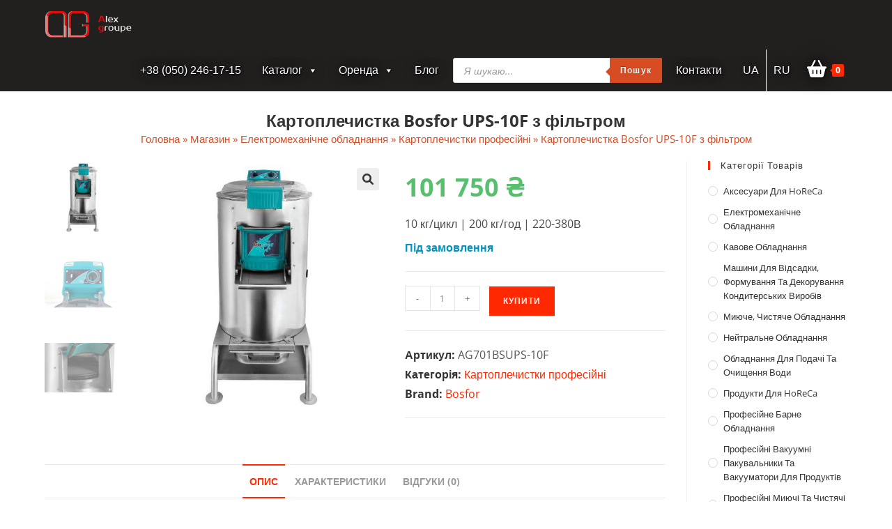

--- FILE ---
content_type: text/html; charset=UTF-8
request_url: https://alexgroupe.com/product/bosfor-ups-10f-ua/
body_size: 34640
content:
<!DOCTYPE html>
<html class="html" lang="uk">
<head>
	<meta charset="UTF-8">
	<link rel="profile" href="https://gmpg.org/xfn/11">

	<meta name='robots' content='index, follow, max-image-preview:large, max-snippet:-1, max-video-preview:-1' />
<link rel="alternate" href="https://alexgroupe.com/product/bosfor-ups-10f-ua/" hreflang="uk" />
<link rel="alternate" href="https://alexgroupe.com/ru/product/bosfor-ups-10f/" hreflang="ru" />
<meta name="viewport" content="width=device-width, initial-scale=1">
	<!-- This site is optimized with the Yoast SEO plugin v26.8 - https://yoast.com/product/yoast-seo-wordpress/ -->
	<title>Картоплечистка Bosfor UPS-10F з фільтром - alexgroupe.com</title>
	<link rel="canonical" href="https://alexgroupe.com/product/bosfor-ups-10f-ua/" />
	<meta property="og:locale" content="uk_UA" />
	<meta property="og:locale:alternate" content="ru_RU" />
	<meta property="og:type" content="article" />
	<meta property="og:title" content="Картоплечистка Bosfor UPS-10F з фільтром - alexgroupe.com" />
	<meta property="og:description" content="10 кг/цикл | 200 кг/год | 220-380В" />
	<meta property="og:url" content="https://alexgroupe.com/product/bosfor-ups-10f-ua/" />
	<meta property="og:site_name" content="alexgroupe.com" />
	<meta property="article:modified_time" content="2024-11-30T14:16:26+00:00" />
	<meta property="og:image" content="https://alexgroupe.com/wp-content/uploads/2022/10/bosfor-ups-10f.jpeg" />
	<meta property="og:image:width" content="747" />
	<meta property="og:image:height" content="747" />
	<meta property="og:image:type" content="image/jpeg" />
	<meta name="twitter:card" content="summary_large_image" />
	<script type="application/ld+json" class="yoast-schema-graph">{"@context":"https://schema.org","@graph":[{"@type":["WebPage","ItemPage"],"@id":"https://alexgroupe.com/product/bosfor-ups-10f-ua/","url":"https://alexgroupe.com/product/bosfor-ups-10f-ua/","name":"Картоплечистка Bosfor UPS-10F з фільтром - alexgroupe.com","isPartOf":{"@id":"https://alexgroupe.com/#website"},"primaryImageOfPage":{"@id":"https://alexgroupe.com/product/bosfor-ups-10f-ua/#primaryimage"},"image":{"@id":"https://alexgroupe.com/product/bosfor-ups-10f-ua/#primaryimage"},"thumbnailUrl":"https://alexgroupe.com/wp-content/uploads/2022/10/bosfor-ups-10f.jpeg","datePublished":"2022-10-11T07:13:27+00:00","dateModified":"2024-11-30T14:16:26+00:00","breadcrumb":{"@id":"https://alexgroupe.com/product/bosfor-ups-10f-ua/#breadcrumb"},"inLanguage":"uk","potentialAction":[{"@type":"ReadAction","target":["https://alexgroupe.com/product/bosfor-ups-10f-ua/"]}]},{"@type":"ImageObject","inLanguage":"uk","@id":"https://alexgroupe.com/product/bosfor-ups-10f-ua/#primaryimage","url":"https://alexgroupe.com/wp-content/uploads/2022/10/bosfor-ups-10f.jpeg","contentUrl":"https://alexgroupe.com/wp-content/uploads/2022/10/bosfor-ups-10f.jpeg","width":747,"height":747},{"@type":"BreadcrumbList","@id":"https://alexgroupe.com/product/bosfor-ups-10f-ua/#breadcrumb","itemListElement":[{"@type":"ListItem","position":1,"name":"Головна","item":"https://alexgroupe.com/"},{"@type":"ListItem","position":2,"name":"Магазин","item":"https://alexgroupe.com/shop-ua/"},{"@type":"ListItem","position":3,"name":"Електромеханічне обладнання","item":"https://alexgroupe.com/shop/elektromekhanichne-obladnannya/"},{"@type":"ListItem","position":4,"name":"Картоплечистки професійні","item":"https://alexgroupe.com/shop/elektromekhanichne-obladnannya/kartoplechystky/"},{"@type":"ListItem","position":5,"name":"Картоплечистка Bosfor UPS-10F з фільтром"}]},{"@type":"WebSite","@id":"https://alexgroupe.com/#website","url":"https://alexgroupe.com/","name":"alexgroupe.com","description":"Alex Groupe","publisher":{"@id":"https://alexgroupe.com/#organization"},"potentialAction":[{"@type":"SearchAction","target":{"@type":"EntryPoint","urlTemplate":"https://alexgroupe.com/?s={search_term_string}"},"query-input":{"@type":"PropertyValueSpecification","valueRequired":true,"valueName":"search_term_string"}}],"inLanguage":"uk"},{"@type":"Organization","@id":"https://alexgroupe.com/#organization","name":"Alex groupe","url":"https://alexgroupe.com/","logo":{"@type":"ImageObject","inLanguage":"uk","@id":"https://alexgroupe.com/#/schema/logo/image/","url":"https://alexgroupe.com/wp-content/uploads/2021/07/logoag.png","contentUrl":"https://alexgroupe.com/wp-content/uploads/2021/07/logoag.png","width":250,"height":80,"caption":"Alex groupe"},"image":{"@id":"https://alexgroupe.com/#/schema/logo/image/"}}]}</script>
	<!-- / Yoast SEO plugin. -->


<link rel='dns-prefetch' href='//use.fontawesome.com' />
<link rel="alternate" type="application/rss+xml" title="alexgroupe.com &raquo; стрічка" href="https://alexgroupe.com/feed/" />
<link rel="alternate" type="application/rss+xml" title="alexgroupe.com &raquo; Канал коментарів" href="https://alexgroupe.com/comments/feed/" />
<link rel="alternate" type="application/rss+xml" title="alexgroupe.com &raquo; Картоплечистка Bosfor UPS-10F з фільтром Канал коментарів" href="https://alexgroupe.com/product/bosfor-ups-10f-ua/feed/" />
<link rel="alternate" title="oEmbed (JSON)" type="application/json+oembed" href="https://alexgroupe.com/wp-json/oembed/1.0/embed?url=https%3A%2F%2Falexgroupe.com%2Fproduct%2Fbosfor-ups-10f-ua%2F&#038;lang=uk" />
<link rel="alternate" title="oEmbed (XML)" type="text/xml+oembed" href="https://alexgroupe.com/wp-json/oembed/1.0/embed?url=https%3A%2F%2Falexgroupe.com%2Fproduct%2Fbosfor-ups-10f-ua%2F&#038;format=xml&#038;lang=uk" />
<style id='wp-img-auto-sizes-contain-inline-css'>
img:is([sizes=auto i],[sizes^="auto," i]){contain-intrinsic-size:3000px 1500px}
/*# sourceURL=wp-img-auto-sizes-contain-inline-css */
</style>
<link rel='stylesheet' id='wp-block-library-css' href='https://alexgroupe.com/wp-includes/css/dist/block-library/style.min.css?ver=6.9' media='all' />
<style id='global-styles-inline-css'>
:root{--wp--preset--aspect-ratio--square: 1;--wp--preset--aspect-ratio--4-3: 4/3;--wp--preset--aspect-ratio--3-4: 3/4;--wp--preset--aspect-ratio--3-2: 3/2;--wp--preset--aspect-ratio--2-3: 2/3;--wp--preset--aspect-ratio--16-9: 16/9;--wp--preset--aspect-ratio--9-16: 9/16;--wp--preset--color--black: #000000;--wp--preset--color--cyan-bluish-gray: #abb8c3;--wp--preset--color--white: #ffffff;--wp--preset--color--pale-pink: #f78da7;--wp--preset--color--vivid-red: #cf2e2e;--wp--preset--color--luminous-vivid-orange: #ff6900;--wp--preset--color--luminous-vivid-amber: #fcb900;--wp--preset--color--light-green-cyan: #7bdcb5;--wp--preset--color--vivid-green-cyan: #00d084;--wp--preset--color--pale-cyan-blue: #8ed1fc;--wp--preset--color--vivid-cyan-blue: #0693e3;--wp--preset--color--vivid-purple: #9b51e0;--wp--preset--gradient--vivid-cyan-blue-to-vivid-purple: linear-gradient(135deg,rgb(6,147,227) 0%,rgb(155,81,224) 100%);--wp--preset--gradient--light-green-cyan-to-vivid-green-cyan: linear-gradient(135deg,rgb(122,220,180) 0%,rgb(0,208,130) 100%);--wp--preset--gradient--luminous-vivid-amber-to-luminous-vivid-orange: linear-gradient(135deg,rgb(252,185,0) 0%,rgb(255,105,0) 100%);--wp--preset--gradient--luminous-vivid-orange-to-vivid-red: linear-gradient(135deg,rgb(255,105,0) 0%,rgb(207,46,46) 100%);--wp--preset--gradient--very-light-gray-to-cyan-bluish-gray: linear-gradient(135deg,rgb(238,238,238) 0%,rgb(169,184,195) 100%);--wp--preset--gradient--cool-to-warm-spectrum: linear-gradient(135deg,rgb(74,234,220) 0%,rgb(151,120,209) 20%,rgb(207,42,186) 40%,rgb(238,44,130) 60%,rgb(251,105,98) 80%,rgb(254,248,76) 100%);--wp--preset--gradient--blush-light-purple: linear-gradient(135deg,rgb(255,206,236) 0%,rgb(152,150,240) 100%);--wp--preset--gradient--blush-bordeaux: linear-gradient(135deg,rgb(254,205,165) 0%,rgb(254,45,45) 50%,rgb(107,0,62) 100%);--wp--preset--gradient--luminous-dusk: linear-gradient(135deg,rgb(255,203,112) 0%,rgb(199,81,192) 50%,rgb(65,88,208) 100%);--wp--preset--gradient--pale-ocean: linear-gradient(135deg,rgb(255,245,203) 0%,rgb(182,227,212) 50%,rgb(51,167,181) 100%);--wp--preset--gradient--electric-grass: linear-gradient(135deg,rgb(202,248,128) 0%,rgb(113,206,126) 100%);--wp--preset--gradient--midnight: linear-gradient(135deg,rgb(2,3,129) 0%,rgb(40,116,252) 100%);--wp--preset--font-size--small: 13px;--wp--preset--font-size--medium: 20px;--wp--preset--font-size--large: 36px;--wp--preset--font-size--x-large: 42px;--wp--preset--spacing--20: 0.44rem;--wp--preset--spacing--30: 0.67rem;--wp--preset--spacing--40: 1rem;--wp--preset--spacing--50: 1.5rem;--wp--preset--spacing--60: 2.25rem;--wp--preset--spacing--70: 3.38rem;--wp--preset--spacing--80: 5.06rem;--wp--preset--shadow--natural: 6px 6px 9px rgba(0, 0, 0, 0.2);--wp--preset--shadow--deep: 12px 12px 50px rgba(0, 0, 0, 0.4);--wp--preset--shadow--sharp: 6px 6px 0px rgba(0, 0, 0, 0.2);--wp--preset--shadow--outlined: 6px 6px 0px -3px rgb(255, 255, 255), 6px 6px rgb(0, 0, 0);--wp--preset--shadow--crisp: 6px 6px 0px rgb(0, 0, 0);}:where(.is-layout-flex){gap: 0.5em;}:where(.is-layout-grid){gap: 0.5em;}body .is-layout-flex{display: flex;}.is-layout-flex{flex-wrap: wrap;align-items: center;}.is-layout-flex > :is(*, div){margin: 0;}body .is-layout-grid{display: grid;}.is-layout-grid > :is(*, div){margin: 0;}:where(.wp-block-columns.is-layout-flex){gap: 2em;}:where(.wp-block-columns.is-layout-grid){gap: 2em;}:where(.wp-block-post-template.is-layout-flex){gap: 1.25em;}:where(.wp-block-post-template.is-layout-grid){gap: 1.25em;}.has-black-color{color: var(--wp--preset--color--black) !important;}.has-cyan-bluish-gray-color{color: var(--wp--preset--color--cyan-bluish-gray) !important;}.has-white-color{color: var(--wp--preset--color--white) !important;}.has-pale-pink-color{color: var(--wp--preset--color--pale-pink) !important;}.has-vivid-red-color{color: var(--wp--preset--color--vivid-red) !important;}.has-luminous-vivid-orange-color{color: var(--wp--preset--color--luminous-vivid-orange) !important;}.has-luminous-vivid-amber-color{color: var(--wp--preset--color--luminous-vivid-amber) !important;}.has-light-green-cyan-color{color: var(--wp--preset--color--light-green-cyan) !important;}.has-vivid-green-cyan-color{color: var(--wp--preset--color--vivid-green-cyan) !important;}.has-pale-cyan-blue-color{color: var(--wp--preset--color--pale-cyan-blue) !important;}.has-vivid-cyan-blue-color{color: var(--wp--preset--color--vivid-cyan-blue) !important;}.has-vivid-purple-color{color: var(--wp--preset--color--vivid-purple) !important;}.has-black-background-color{background-color: var(--wp--preset--color--black) !important;}.has-cyan-bluish-gray-background-color{background-color: var(--wp--preset--color--cyan-bluish-gray) !important;}.has-white-background-color{background-color: var(--wp--preset--color--white) !important;}.has-pale-pink-background-color{background-color: var(--wp--preset--color--pale-pink) !important;}.has-vivid-red-background-color{background-color: var(--wp--preset--color--vivid-red) !important;}.has-luminous-vivid-orange-background-color{background-color: var(--wp--preset--color--luminous-vivid-orange) !important;}.has-luminous-vivid-amber-background-color{background-color: var(--wp--preset--color--luminous-vivid-amber) !important;}.has-light-green-cyan-background-color{background-color: var(--wp--preset--color--light-green-cyan) !important;}.has-vivid-green-cyan-background-color{background-color: var(--wp--preset--color--vivid-green-cyan) !important;}.has-pale-cyan-blue-background-color{background-color: var(--wp--preset--color--pale-cyan-blue) !important;}.has-vivid-cyan-blue-background-color{background-color: var(--wp--preset--color--vivid-cyan-blue) !important;}.has-vivid-purple-background-color{background-color: var(--wp--preset--color--vivid-purple) !important;}.has-black-border-color{border-color: var(--wp--preset--color--black) !important;}.has-cyan-bluish-gray-border-color{border-color: var(--wp--preset--color--cyan-bluish-gray) !important;}.has-white-border-color{border-color: var(--wp--preset--color--white) !important;}.has-pale-pink-border-color{border-color: var(--wp--preset--color--pale-pink) !important;}.has-vivid-red-border-color{border-color: var(--wp--preset--color--vivid-red) !important;}.has-luminous-vivid-orange-border-color{border-color: var(--wp--preset--color--luminous-vivid-orange) !important;}.has-luminous-vivid-amber-border-color{border-color: var(--wp--preset--color--luminous-vivid-amber) !important;}.has-light-green-cyan-border-color{border-color: var(--wp--preset--color--light-green-cyan) !important;}.has-vivid-green-cyan-border-color{border-color: var(--wp--preset--color--vivid-green-cyan) !important;}.has-pale-cyan-blue-border-color{border-color: var(--wp--preset--color--pale-cyan-blue) !important;}.has-vivid-cyan-blue-border-color{border-color: var(--wp--preset--color--vivid-cyan-blue) !important;}.has-vivid-purple-border-color{border-color: var(--wp--preset--color--vivid-purple) !important;}.has-vivid-cyan-blue-to-vivid-purple-gradient-background{background: var(--wp--preset--gradient--vivid-cyan-blue-to-vivid-purple) !important;}.has-light-green-cyan-to-vivid-green-cyan-gradient-background{background: var(--wp--preset--gradient--light-green-cyan-to-vivid-green-cyan) !important;}.has-luminous-vivid-amber-to-luminous-vivid-orange-gradient-background{background: var(--wp--preset--gradient--luminous-vivid-amber-to-luminous-vivid-orange) !important;}.has-luminous-vivid-orange-to-vivid-red-gradient-background{background: var(--wp--preset--gradient--luminous-vivid-orange-to-vivid-red) !important;}.has-very-light-gray-to-cyan-bluish-gray-gradient-background{background: var(--wp--preset--gradient--very-light-gray-to-cyan-bluish-gray) !important;}.has-cool-to-warm-spectrum-gradient-background{background: var(--wp--preset--gradient--cool-to-warm-spectrum) !important;}.has-blush-light-purple-gradient-background{background: var(--wp--preset--gradient--blush-light-purple) !important;}.has-blush-bordeaux-gradient-background{background: var(--wp--preset--gradient--blush-bordeaux) !important;}.has-luminous-dusk-gradient-background{background: var(--wp--preset--gradient--luminous-dusk) !important;}.has-pale-ocean-gradient-background{background: var(--wp--preset--gradient--pale-ocean) !important;}.has-electric-grass-gradient-background{background: var(--wp--preset--gradient--electric-grass) !important;}.has-midnight-gradient-background{background: var(--wp--preset--gradient--midnight) !important;}.has-small-font-size{font-size: var(--wp--preset--font-size--small) !important;}.has-medium-font-size{font-size: var(--wp--preset--font-size--medium) !important;}.has-large-font-size{font-size: var(--wp--preset--font-size--large) !important;}.has-x-large-font-size{font-size: var(--wp--preset--font-size--x-large) !important;}
/*# sourceURL=global-styles-inline-css */
</style>

<style id='classic-theme-styles-inline-css'>
/*! This file is auto-generated */
.wp-block-button__link{color:#fff;background-color:#32373c;border-radius:9999px;box-shadow:none;text-decoration:none;padding:calc(.667em + 2px) calc(1.333em + 2px);font-size:1.125em}.wp-block-file__button{background:#32373c;color:#fff;text-decoration:none}
/*# sourceURL=/wp-includes/css/classic-themes.min.css */
</style>
<style id='font-awesome-svg-styles-default-inline-css'>
.svg-inline--fa {
  display: inline-block;
  height: 1em;
  overflow: visible;
  vertical-align: -.125em;
}
/*# sourceURL=font-awesome-svg-styles-default-inline-css */
</style>
<link rel='stylesheet' id='font-awesome-svg-styles-css' href='https://alexgroupe.com/wp-content/uploads/font-awesome/v6.1.1/css/svg-with-js.css' media='all' />
<style id='font-awesome-svg-styles-inline-css'>
   .wp-block-font-awesome-icon svg::before,
   .wp-rich-text-font-awesome-icon svg::before {content: unset;}
/*# sourceURL=font-awesome-svg-styles-inline-css */
</style>
<link rel='stylesheet' id='photoswipe-css' href='https://alexgroupe.com/wp-content/plugins/woocommerce/assets/css/photoswipe/photoswipe.min.css?ver=10.4.3' media='all' />
<link rel='stylesheet' id='photoswipe-default-skin-css' href='https://alexgroupe.com/wp-content/plugins/woocommerce/assets/css/photoswipe/default-skin/default-skin.min.css?ver=10.4.3' media='all' />
<style id='woocommerce-inline-inline-css'>
.woocommerce form .form-row .required { visibility: visible; }
/*# sourceURL=woocommerce-inline-inline-css */
</style>
<link rel='stylesheet' id='megamenu-css' href='https://alexgroupe.com/wp-content/uploads/maxmegamenu/style_uk.css?ver=0f4ad5' media='all' />
<link rel='stylesheet' id='dashicons-css' href='https://alexgroupe.com/wp-includes/css/dashicons.min.css?ver=6.9' media='all' />
<style id='dashicons-inline-css'>
[data-font="Dashicons"]:before {font-family: 'Dashicons' !important;content: attr(data-icon) !important;speak: none !important;font-weight: normal !important;font-variant: normal !important;text-transform: none !important;line-height: 1 !important;font-style: normal !important;-webkit-font-smoothing: antialiased !important;-moz-osx-font-smoothing: grayscale !important;}
/*# sourceURL=dashicons-inline-css */
</style>
<link rel='stylesheet' id='yith_wcbm_badge_style-css' href='https://alexgroupe.com/wp-content/plugins/yith-woocommerce-badges-management/assets/css/frontend.css?ver=3.22.0' media='all' />
<style id='yith_wcbm_badge_style-inline-css'>
.yith-wcbm-badge.yith-wcbm-badge-text.yith-wcbm-badge-13758 {
				top: 0; left: 0; 
				
				-ms-transform: ; 
				-webkit-transform: ; 
				transform: ;
				padding: 0px 0px 0px 0px;
				background-color:#3bb143; border-radius: 0px 0px 0px 0px; width:90px; height:24px;
			}.yith-wcbm-badge.yith-wcbm-badge-text.yith-wcbm-badge-13774 {
				top: 0; left: 0; 
				
				-ms-transform: ; 
				-webkit-transform: ; 
				transform: ;
				padding: 0px 0px 0px 0px;
				background-color:#ff6e00; border-radius: 0px 0px 0px 0px; width:100px; height:25px;
			}.yith-wcbm-badge.yith-wcbm-badge-text.yith-wcbm-badge-13772 {
				top: 0; left: 0; 
				
				-ms-transform: ; 
				-webkit-transform: ; 
				transform: ;
				padding: 0px 0px 0px 0px;
				background-color:#ff6e00; border-radius: 0px 0px 0px 0px; width:100px; height:25px;
			}
/*# sourceURL=yith_wcbm_badge_style-inline-css */
</style>
<link rel='stylesheet' id='yith-gfont-open-sans-css' href='https://alexgroupe.com/wp-content/plugins/yith-woocommerce-badges-management/assets/fonts/open-sans/style.css?ver=3.22.0' media='all' />
<link rel='stylesheet' id='dgwt-wcas-style-css' href='https://alexgroupe.com/wp-content/plugins/ajax-search-for-woocommerce/assets/css/style.min.css?ver=1.32.2' media='all' />
<link rel='stylesheet' id='oceanwp-woo-mini-cart-css' href='https://alexgroupe.com/wp-content/themes/oceanwp/assets/css/woo/woo-mini-cart.min.css?ver=6.9' media='all' />
<link rel='stylesheet' id='simple-line-icons-css' href='https://alexgroupe.com/wp-content/themes/oceanwp/assets/css/third/simple-line-icons.min.css?ver=2.4.0' media='all' />
<link rel='stylesheet' id='oceanwp-style-css' href='https://alexgroupe.com/wp-content/themes/oceanwp/assets/css/style.min.css?ver=1.0' media='all' />
<link rel='stylesheet' id='font-awesome-official-css' href='https://use.fontawesome.com/releases/v6.1.1/css/all.css' media='all' integrity="sha384-/frq1SRXYH/bSyou/HUp/hib7RVN1TawQYja658FEOodR/FQBKVqT9Ol+Oz3Olq5" crossorigin="anonymous" />
<link rel='stylesheet' id='pwb-styles-frontend-css' href='https://alexgroupe.com/wp-content/plugins/perfect-woocommerce-brands/build/frontend/css/style.css?ver=3.6.8' media='all' />
<link rel='stylesheet' id='oceanwp-child-style-css' href='https://alexgroupe.com/wp-content/themes/oceanwp-child/style.css?ver=1.0' media='all' />
<link rel='stylesheet' id='oceanwp-woocommerce-css' href='https://alexgroupe.com/wp-content/themes/oceanwp/assets/css/woo/woocommerce.min.css?ver=6.9' media='all' />
<link rel='stylesheet' id='oceanwp-woo-star-font-css' href='https://alexgroupe.com/wp-content/themes/oceanwp/assets/css/woo/woo-star-font.min.css?ver=6.9' media='all' />
<link rel='stylesheet' id='oceanwp-woo-floating-bar-css' href='https://alexgroupe.com/wp-content/themes/oceanwp/assets/css/woo/woo-floating-bar.min.css?ver=6.9' media='all' />
<link rel='stylesheet' id='oe-widgets-style-css' href='https://alexgroupe.com/wp-content/plugins/ocean-extra/assets/css/widgets.css?ver=6.9' media='all' />
<link rel='stylesheet' id='font-awesome-official-v4shim-css' href='https://use.fontawesome.com/releases/v6.1.1/css/v4-shims.css' media='all' integrity="sha384-4Jczmr1SlicmtiAiHGxwWtSzLJAS97HzJsKGqfC0JtZktLrPXIux1u6GJNVRRqiN" crossorigin="anonymous" />
<!--n2css--><!--n2js--><script src="https://alexgroupe.com/wp-includes/js/jquery/jquery.min.js?ver=3.7.1" id="jquery-core-js"></script>
<script src="https://alexgroupe.com/wp-includes/js/jquery/jquery-migrate.min.js?ver=3.4.1" id="jquery-migrate-js"></script>
<script id="jquery-js-after">
if (typeof (window.wpfReadyList) == "undefined") {
			var v = jQuery.fn.jquery;
			if (v && parseInt(v) >= 3 && window.self === window.top) {
				var readyList=[];
				window.originalReadyMethod = jQuery.fn.ready;
				jQuery.fn.ready = function(){
					if(arguments.length && arguments.length > 0 && typeof arguments[0] === "function") {
						readyList.push({"c": this, "a": arguments});
					}
					return window.originalReadyMethod.apply( this, arguments );
				};
				window.wpfReadyList = readyList;
			}}
//# sourceURL=jquery-js-after
</script>
<script src="https://alexgroupe.com/wp-content/plugins/woocommerce/assets/js/jquery-blockui/jquery.blockUI.min.js?ver=2.7.0-wc.10.4.3" id="wc-jquery-blockui-js" defer data-wp-strategy="defer"></script>
<script id="wc-add-to-cart-js-extra">
var wc_add_to_cart_params = {"ajax_url":"/wp-admin/admin-ajax.php","wc_ajax_url":"/?wc-ajax=%%endpoint%%","i18n_view_cart":"\u041f\u0435\u0440\u0435\u0433\u043b\u044f\u043d\u0443\u0442\u0438 \u043a\u043e\u0448\u0438\u043a","cart_url":"https://alexgroupe.com/cart-ua/","is_cart":"","cart_redirect_after_add":"no"};
//# sourceURL=wc-add-to-cart-js-extra
</script>
<script src="https://alexgroupe.com/wp-content/plugins/woocommerce/assets/js/frontend/add-to-cart.min.js?ver=10.4.3" id="wc-add-to-cart-js" defer data-wp-strategy="defer"></script>
<script src="https://alexgroupe.com/wp-content/plugins/woocommerce/assets/js/zoom/jquery.zoom.min.js?ver=1.7.21-wc.10.4.3" id="wc-zoom-js" defer data-wp-strategy="defer"></script>
<script src="https://alexgroupe.com/wp-content/plugins/woocommerce/assets/js/flexslider/jquery.flexslider.min.js?ver=2.7.2-wc.10.4.3" id="wc-flexslider-js" defer data-wp-strategy="defer"></script>
<script src="https://alexgroupe.com/wp-content/plugins/woocommerce/assets/js/photoswipe/photoswipe.min.js?ver=4.1.1-wc.10.4.3" id="wc-photoswipe-js" defer data-wp-strategy="defer"></script>
<script src="https://alexgroupe.com/wp-content/plugins/woocommerce/assets/js/photoswipe/photoswipe-ui-default.min.js?ver=4.1.1-wc.10.4.3" id="wc-photoswipe-ui-default-js" defer data-wp-strategy="defer"></script>
<script id="wc-single-product-js-extra">
var wc_single_product_params = {"i18n_required_rating_text":"\u0411\u0443\u0434\u044c \u043b\u0430\u0441\u043a\u0430, \u043e\u0446\u0456\u043d\u0456\u0442\u044c","i18n_rating_options":["1 \u0437 5 \u0437\u0456\u0440\u043e\u043a","2 \u0437 5 \u0437\u0456\u0440\u043e\u043a","3 \u0437 5 \u0437\u0456\u0440\u043e\u043a","4 \u0437 5 \u0437\u0456\u0440\u043e\u043a","5 \u0437 5 \u0437\u0456\u0440\u043e\u043a"],"i18n_product_gallery_trigger_text":"\u041f\u0435\u0440\u0435\u0433\u043b\u044f\u0434 \u0433\u0430\u043b\u0435\u0440\u0435\u0457 \u0437\u043e\u0431\u0440\u0430\u0436\u0435\u043d\u044c \u0443 \u043f\u043e\u0432\u043d\u043e\u0435\u043a\u0440\u0430\u043d\u043d\u043e\u043c\u0443 \u0440\u0435\u0436\u0438\u043c\u0456","review_rating_required":"yes","flexslider":{"rtl":false,"animation":"slide","smoothHeight":true,"directionNav":false,"controlNav":"thumbnails","slideshow":false,"animationSpeed":500,"animationLoop":false,"allowOneSlide":false},"zoom_enabled":"1","zoom_options":[],"photoswipe_enabled":"1","photoswipe_options":{"shareEl":false,"closeOnScroll":false,"history":false,"hideAnimationDuration":0,"showAnimationDuration":0},"flexslider_enabled":"1"};
//# sourceURL=wc-single-product-js-extra
</script>
<script src="https://alexgroupe.com/wp-content/plugins/woocommerce/assets/js/frontend/single-product.min.js?ver=10.4.3" id="wc-single-product-js" defer data-wp-strategy="defer"></script>
<script src="https://alexgroupe.com/wp-content/plugins/woocommerce/assets/js/js-cookie/js.cookie.min.js?ver=2.1.4-wc.10.4.3" id="wc-js-cookie-js" defer data-wp-strategy="defer"></script>
<script id="woocommerce-js-extra">
var woocommerce_params = {"ajax_url":"/wp-admin/admin-ajax.php","wc_ajax_url":"/?wc-ajax=%%endpoint%%","i18n_password_show":"\u041f\u043e\u043a\u0430\u0437\u0430\u0442\u0438 \u043f\u0430\u0440\u043e\u043b\u044c","i18n_password_hide":"\u0421\u0445\u043e\u0432\u0430\u0442\u0438 \u043f\u0430\u0440\u043e\u043b\u044c"};
//# sourceURL=woocommerce-js-extra
</script>
<script src="https://alexgroupe.com/wp-content/plugins/woocommerce/assets/js/frontend/woocommerce.min.js?ver=10.4.3" id="woocommerce-js" defer data-wp-strategy="defer"></script>
<link rel="https://api.w.org/" href="https://alexgroupe.com/wp-json/" /><link rel="alternate" title="JSON" type="application/json" href="https://alexgroupe.com/wp-json/wp/v2/product/10799" /><link rel="EditURI" type="application/rsd+xml" title="RSD" href="https://alexgroupe.com/xmlrpc.php?rsd" />
<meta name="generator" content="WordPress 6.9" />
<meta name="generator" content="WooCommerce 10.4.3" />
<link rel='shortlink' href='https://alexgroupe.com/?p=10799' />
<script type="text/javascript">window.ccb_nonces = {"ccb_paypal":"d5c5a1db6e","ccb_stripe":"03e560e7fb","ccb_contact_form":"778bae6398","ccb_woo_checkout":"7f04a3ea49","ccb_add_order":"c7ae9fac99","ccb_orders":"9ad22b42f3","ccb_update_order":"3a89ce4d69"};</script>        <script>
          window.WCUS_APP_STATE = [];
        </script>
        <style id="woo-custom-stock-status" data-wcss-ver="1.6.6" >.woocommerce div.product .woo-custom-stock-status.in_stock_color { color: #57bf6d !important; font-size: inherit }.woo-custom-stock-status.in_stock_color { color: #57bf6d !important; font-size: inherit }.wc-block-components-product-badge{display:none!important;}ul .in_stock_color,ul.products .in_stock_color, li.wc-block-grid__product .in_stock_color { color: #57bf6d !important; font-size: inherit }.woocommerce-table__product-name .in_stock_color { color: #57bf6d !important; font-size: inherit }p.in_stock_color { color: #57bf6d !important; font-size: inherit }.woocommerce div.product .wc-block-components-product-price .woo-custom-stock-status{font-size:16px}.woocommerce div.product .woo-custom-stock-status.only_s_left_in_stock_color { color: #57bf6d !important; font-size: inherit }.woo-custom-stock-status.only_s_left_in_stock_color { color: #57bf6d !important; font-size: inherit }.wc-block-components-product-badge{display:none!important;}ul .only_s_left_in_stock_color,ul.products .only_s_left_in_stock_color, li.wc-block-grid__product .only_s_left_in_stock_color { color: #57bf6d !important; font-size: inherit }.woocommerce-table__product-name .only_s_left_in_stock_color { color: #57bf6d !important; font-size: inherit }p.only_s_left_in_stock_color { color: #57bf6d !important; font-size: inherit }.woocommerce div.product .wc-block-components-product-price .woo-custom-stock-status{font-size:16px}.woocommerce div.product .woo-custom-stock-status.can_be_backordered_color { color: #0492c2 !important; font-size: inherit }.woo-custom-stock-status.can_be_backordered_color { color: #0492c2 !important; font-size: inherit }.wc-block-components-product-badge{display:none!important;}ul .can_be_backordered_color,ul.products .can_be_backordered_color, li.wc-block-grid__product .can_be_backordered_color { color: #0492c2 !important; font-size: inherit }.woocommerce-table__product-name .can_be_backordered_color { color: #0492c2 !important; font-size: inherit }p.can_be_backordered_color { color: #0492c2 !important; font-size: inherit }.woocommerce div.product .wc-block-components-product-price .woo-custom-stock-status{font-size:16px}.woocommerce div.product .woo-custom-stock-status.s_in_stock_color { color: #57bf6d !important; font-size: inherit }.woo-custom-stock-status.s_in_stock_color { color: #57bf6d !important; font-size: inherit }.wc-block-components-product-badge{display:none!important;}ul .s_in_stock_color,ul.products .s_in_stock_color, li.wc-block-grid__product .s_in_stock_color { color: #57bf6d !important; font-size: inherit }.woocommerce-table__product-name .s_in_stock_color { color: #57bf6d !important; font-size: inherit }p.s_in_stock_color { color: #57bf6d !important; font-size: inherit }.woocommerce div.product .wc-block-components-product-price .woo-custom-stock-status{font-size:16px}.woocommerce div.product .woo-custom-stock-status.available_on_backorder_color { color: #0492c2 !important; font-size: inherit }.woo-custom-stock-status.available_on_backorder_color { color: #0492c2 !important; font-size: inherit }.wc-block-components-product-badge{display:none!important;}ul .available_on_backorder_color,ul.products .available_on_backorder_color, li.wc-block-grid__product .available_on_backorder_color { color: #0492c2 !important; font-size: inherit }.woocommerce-table__product-name .available_on_backorder_color { color: #0492c2 !important; font-size: inherit }p.available_on_backorder_color { color: #0492c2 !important; font-size: inherit }.woocommerce div.product .wc-block-components-product-price .woo-custom-stock-status{font-size:16px}.woocommerce div.product .woo-custom-stock-status.out_of_stock_color { color: #ff0000 !important; font-size: inherit }.woo-custom-stock-status.out_of_stock_color { color: #ff0000 !important; font-size: inherit }.wc-block-components-product-badge{display:none!important;}ul .out_of_stock_color,ul.products .out_of_stock_color, li.wc-block-grid__product .out_of_stock_color { color: #ff0000 !important; font-size: inherit }.woocommerce-table__product-name .out_of_stock_color { color: #ff0000 !important; font-size: inherit }p.out_of_stock_color { color: #ff0000 !important; font-size: inherit }.woocommerce div.product .wc-block-components-product-price .woo-custom-stock-status{font-size:16px}.woocommerce div.product .woo-custom-stock-status.grouped_product_stock_status_color { color: #77a464 !important; font-size: inherit }.woo-custom-stock-status.grouped_product_stock_status_color { color: #77a464 !important; font-size: inherit }.wc-block-components-product-badge{display:none!important;}ul .grouped_product_stock_status_color,ul.products .grouped_product_stock_status_color, li.wc-block-grid__product .grouped_product_stock_status_color { color: #77a464 !important; font-size: inherit }.woocommerce-table__product-name .grouped_product_stock_status_color { color: #77a464 !important; font-size: inherit }p.grouped_product_stock_status_color { color: #77a464 !important; font-size: inherit }.woocommerce div.product .wc-block-components-product-price .woo-custom-stock-status{font-size:16px}.wd-product-stock.stock{display:none}.woocommerce-variation-price:not(:empty)+.woocommerce-variation-availability { margin-left: 0px; }.woocommerce-variation-price{
		        display:block!important}.woocommerce-variation-availability{
		        display:block!important}</style><!-- woo-custom-stock-status-color-css --><script></script><!-- woo-custom-stock-status-js -->		<style>
			.dgwt-wcas-ico-magnifier,.dgwt-wcas-ico-magnifier-handler{max-width:20px}.dgwt-wcas-search-wrapp{max-width:600px}.dgwt-wcas-search-wrapp .dgwt-wcas-sf-wrapp .dgwt-wcas-search-submit::before{border-color:transparent #d74c23}.dgwt-wcas-search-wrapp .dgwt-wcas-sf-wrapp .dgwt-wcas-search-submit:hover::before,.dgwt-wcas-search-wrapp .dgwt-wcas-sf-wrapp .dgwt-wcas-search-submit:focus::before{border-right-color:#d74c23}.dgwt-wcas-search-wrapp .dgwt-wcas-sf-wrapp .dgwt-wcas-search-submit,.dgwt-wcas-om-bar .dgwt-wcas-om-return{background-color:#d74c23;color:#fff}.dgwt-wcas-search-wrapp .dgwt-wcas-ico-magnifier,.dgwt-wcas-search-wrapp .dgwt-wcas-sf-wrapp .dgwt-wcas-search-submit svg path,.dgwt-wcas-om-bar .dgwt-wcas-om-return svg path{fill:#fff}		</style>
		<!-- Google site verification - Google for WooCommerce -->
<meta name="google-site-verification" content="pZAdQ3eM79J34HG3Ff4UhmPUxg8EtSuXapIYmyZe2LM" />
	<noscript><style>.woocommerce-product-gallery{ opacity: 1 !important; }</style></noscript>
	<link rel="icon" href="https://alexgroupe.com/wp-content/uploads/2021/07/favicon.png" sizes="32x32" />
<link rel="icon" href="https://alexgroupe.com/wp-content/uploads/2021/07/favicon.png" sizes="192x192" />
<link rel="apple-touch-icon" href="https://alexgroupe.com/wp-content/uploads/2021/07/favicon.png" />
<meta name="msapplication-TileImage" content="https://alexgroupe.com/wp-content/uploads/2021/07/favicon.png" />
		<style id="wp-custom-css">
			.woocommerce .summary ul,.woocommerce #tab-description ul{margin:20px 0 20px 20px}		</style>
		<!-- OceanWP CSS -->
<style type="text/css">
/* Colors */.woocommerce-MyAccount-navigation ul li a:before,.woocommerce-checkout .woocommerce-info a,.woocommerce-checkout #payment ul.payment_methods .wc_payment_method>input[type=radio]:first-child:checked+label:before,.woocommerce-checkout #payment .payment_method_paypal .about_paypal,.woocommerce ul.products li.product li.category a:hover,.woocommerce ul.products li.product .button:hover,.woocommerce ul.products li.product .product-inner .added_to_cart:hover,.product_meta .posted_in a:hover,.product_meta .tagged_as a:hover,.woocommerce div.product .woocommerce-tabs ul.tabs li a:hover,.woocommerce div.product .woocommerce-tabs ul.tabs li.active a,.woocommerce .oceanwp-grid-list a.active,.woocommerce .oceanwp-grid-list a:hover,.woocommerce .oceanwp-off-canvas-filter:hover,.widget_shopping_cart ul.cart_list li .owp-grid-wrap .owp-grid a.remove:hover,.widget_product_categories li a:hover ~ .count,.widget_layered_nav li a:hover ~ .count,.woocommerce ul.products li.product:not(.product-category) .woo-entry-buttons li a:hover,a:hover,a.light:hover,.theme-heading .text::before,.theme-heading .text::after,#top-bar-content >a:hover,#top-bar-social li.oceanwp-email a:hover,#site-navigation-wrap .dropdown-menu >li >a:hover,#site-header.medium-header #medium-searchform button:hover,.oceanwp-mobile-menu-icon a:hover,.blog-entry.post .blog-entry-header .entry-title a:hover,.blog-entry.post .blog-entry-readmore a:hover,.blog-entry.thumbnail-entry .blog-entry-category a,ul.meta li a:hover,.dropcap,.single nav.post-navigation .nav-links .title,body .related-post-title a:hover,body #wp-calendar caption,body .contact-info-widget.default i,body .contact-info-widget.big-icons i,body .custom-links-widget .oceanwp-custom-links li a:hover,body .custom-links-widget .oceanwp-custom-links li a:hover:before,body .posts-thumbnails-widget li a:hover,body .social-widget li.oceanwp-email a:hover,.comment-author .comment-meta .comment-reply-link,#respond #cancel-comment-reply-link:hover,#footer-widgets .footer-box a:hover,#footer-bottom a:hover,#footer-bottom #footer-bottom-menu a:hover,.sidr a:hover,.sidr-class-dropdown-toggle:hover,.sidr-class-menu-item-has-children.active >a,.sidr-class-menu-item-has-children.active >a >.sidr-class-dropdown-toggle,input[type=checkbox]:checked:before{color:#ff2800}.woocommerce .oceanwp-grid-list a.active .owp-icon use,.woocommerce .oceanwp-grid-list a:hover .owp-icon use,.single nav.post-navigation .nav-links .title .owp-icon use,.blog-entry.post .blog-entry-readmore a:hover .owp-icon use,body .contact-info-widget.default .owp-icon use,body .contact-info-widget.big-icons .owp-icon use{stroke:#ff2800}.woocommerce div.product div.images .open-image,.wcmenucart-details.count,.woocommerce-message a,.woocommerce-error a,.woocommerce-info a,.woocommerce .widget_price_filter .ui-slider .ui-slider-handle,.woocommerce .widget_price_filter .ui-slider .ui-slider-range,.owp-product-nav li a.owp-nav-link:hover,.woocommerce div.product.owp-tabs-layout-vertical .woocommerce-tabs ul.tabs li a:after,.woocommerce .widget_product_categories li.current-cat >a ~ .count,.woocommerce .widget_product_categories li.current-cat >a:before,.woocommerce .widget_layered_nav li.chosen a ~ .count,.woocommerce .widget_layered_nav li.chosen a:before,#owp-checkout-timeline .active .timeline-wrapper,.bag-style:hover .wcmenucart-cart-icon .wcmenucart-count,.show-cart .wcmenucart-cart-icon .wcmenucart-count,.woocommerce ul.products li.product:not(.product-category) .image-wrap .button,input[type="button"],input[type="reset"],input[type="submit"],button[type="submit"],.button,#site-navigation-wrap .dropdown-menu >li.btn >a >span,.thumbnail:hover i,.thumbnail:hover .link-post-svg-icon,.post-quote-content,.omw-modal .omw-close-modal,body .contact-info-widget.big-icons li:hover i,body .contact-info-widget.big-icons li:hover .owp-icon,body div.wpforms-container-full .wpforms-form input[type=submit],body div.wpforms-container-full .wpforms-form button[type=submit],body div.wpforms-container-full .wpforms-form .wpforms-page-button,.woocommerce-cart .wp-element-button,.woocommerce-checkout .wp-element-button,.wp-block-button__link{background-color:#ff2800}.current-shop-items-dropdown{border-top-color:#ff2800}.woocommerce div.product .woocommerce-tabs ul.tabs li.active a{border-bottom-color:#ff2800}.wcmenucart-details.count:before{border-color:#ff2800}.woocommerce ul.products li.product .button:hover{border-color:#ff2800}.woocommerce ul.products li.product .product-inner .added_to_cart:hover{border-color:#ff2800}.woocommerce div.product .woocommerce-tabs ul.tabs li.active a{border-color:#ff2800}.woocommerce .oceanwp-grid-list a.active{border-color:#ff2800}.woocommerce .oceanwp-grid-list a:hover{border-color:#ff2800}.woocommerce .oceanwp-off-canvas-filter:hover{border-color:#ff2800}.owp-product-nav li a.owp-nav-link:hover{border-color:#ff2800}.widget_shopping_cart_content .buttons .button:first-child:hover{border-color:#ff2800}.widget_shopping_cart ul.cart_list li .owp-grid-wrap .owp-grid a.remove:hover{border-color:#ff2800}.widget_product_categories li a:hover ~ .count{border-color:#ff2800}.woocommerce .widget_product_categories li.current-cat >a ~ .count{border-color:#ff2800}.woocommerce .widget_product_categories li.current-cat >a:before{border-color:#ff2800}.widget_layered_nav li a:hover ~ .count{border-color:#ff2800}.woocommerce .widget_layered_nav li.chosen a ~ .count{border-color:#ff2800}.woocommerce .widget_layered_nav li.chosen a:before{border-color:#ff2800}#owp-checkout-timeline.arrow .active .timeline-wrapper:before{border-top-color:#ff2800;border-bottom-color:#ff2800}#owp-checkout-timeline.arrow .active .timeline-wrapper:after{border-left-color:#ff2800;border-right-color:#ff2800}.bag-style:hover .wcmenucart-cart-icon .wcmenucart-count{border-color:#ff2800}.bag-style:hover .wcmenucart-cart-icon .wcmenucart-count:after{border-color:#ff2800}.show-cart .wcmenucart-cart-icon .wcmenucart-count{border-color:#ff2800}.show-cart .wcmenucart-cart-icon .wcmenucart-count:after{border-color:#ff2800}.woocommerce ul.products li.product:not(.product-category) .woo-product-gallery .active a{border-color:#ff2800}.woocommerce ul.products li.product:not(.product-category) .woo-product-gallery a:hover{border-color:#ff2800}.widget-title{border-color:#ff2800}blockquote{border-color:#ff2800}.wp-block-quote{border-color:#ff2800}#searchform-dropdown{border-color:#ff2800}.dropdown-menu .sub-menu{border-color:#ff2800}.blog-entry.large-entry .blog-entry-readmore a:hover{border-color:#ff2800}.oceanwp-newsletter-form-wrap input[type="email"]:focus{border-color:#ff2800}.social-widget li.oceanwp-email a:hover{border-color:#ff2800}#respond #cancel-comment-reply-link:hover{border-color:#ff2800}body .contact-info-widget.big-icons li:hover i{border-color:#ff2800}body .contact-info-widget.big-icons li:hover .owp-icon{border-color:#ff2800}#footer-widgets .oceanwp-newsletter-form-wrap input[type="email"]:focus{border-color:#ff2800}.woocommerce div.product div.images .open-image:hover,.woocommerce-error a:hover,.woocommerce-info a:hover,.woocommerce-message a:hover,.woocommerce-message a:focus,.woocommerce .button:focus,.woocommerce ul.products li.product:not(.product-category) .image-wrap .button:hover,input[type="button"]:hover,input[type="reset"]:hover,input[type="submit"]:hover,button[type="submit"]:hover,input[type="button"]:focus,input[type="reset"]:focus,input[type="submit"]:focus,button[type="submit"]:focus,.button:hover,.button:focus,#site-navigation-wrap .dropdown-menu >li.btn >a:hover >span,.post-quote-author,.omw-modal .omw-close-modal:hover,body div.wpforms-container-full .wpforms-form input[type=submit]:hover,body div.wpforms-container-full .wpforms-form button[type=submit]:hover,body div.wpforms-container-full .wpforms-form .wpforms-page-button:hover,.woocommerce-cart .wp-element-button:hover,.woocommerce-checkout .wp-element-button:hover,.wp-block-button__link:hover{background-color:#751212}.separate-layout,.has-parallax-footer.separate-layout #main{background-color:#ffffff}body .theme-button,body input[type="submit"],body button[type="submit"],body button,body .button,body div.wpforms-container-full .wpforms-form input[type=submit],body div.wpforms-container-full .wpforms-form button[type=submit],body div.wpforms-container-full .wpforms-form .wpforms-page-button,.woocommerce-cart .wp-element-button,.woocommerce-checkout .wp-element-button,.wp-block-button__link{border-color:#ffffff}body .theme-button:hover,body input[type="submit"]:hover,body button[type="submit"]:hover,body button:hover,body .button:hover,body div.wpforms-container-full .wpforms-form input[type=submit]:hover,body div.wpforms-container-full .wpforms-form input[type=submit]:active,body div.wpforms-container-full .wpforms-form button[type=submit]:hover,body div.wpforms-container-full .wpforms-form button[type=submit]:active,body div.wpforms-container-full .wpforms-form .wpforms-page-button:hover,body div.wpforms-container-full .wpforms-form .wpforms-page-button:active,.woocommerce-cart .wp-element-button:hover,.woocommerce-checkout .wp-element-button:hover,.wp-block-button__link:hover{border-color:#ffffff}.page-header .page-header-title,.page-header.background-image-page-header .page-header-title{color:#333333}.site-breadcrumbs,.background-image-page-header .site-breadcrumbs{color:#333333}.site-breadcrumbs ul li .breadcrumb-sep,.site-breadcrumbs ol li .breadcrumb-sep{color:#333333}/* OceanWP Style Settings CSS */.container{width:1400px}@media only screen and (min-width:960px){.content-area,.content-left-sidebar .content-area{width:80%}}@media only screen and (min-width:960px){.widget-area,.content-left-sidebar .widget-area{width:20%}}.separate-layout .content-area,.separate-layout.content-left-sidebar .content-area,.content-both-sidebars.scs-style .content-area,.separate-layout.content-both-sidebars.ssc-style .content-area,body.separate-blog.separate-layout #blog-entries >*,body.separate-blog.separate-layout .oceanwp-pagination,body.separate-blog.separate-layout .blog-entry.grid-entry .blog-entry-inner{padding:30pxpx}.separate-layout.content-full-width .content-area{padding:30pxpx !important}.separate-layout .widget-area .sidebar-box{padding:30pxpx}.theme-button,input[type="submit"],button[type="submit"],button,.button,body div.wpforms-container-full .wpforms-form input[type=submit],body div.wpforms-container-full .wpforms-form button[type=submit],body div.wpforms-container-full .wpforms-form .wpforms-page-button{border-style:solid}.theme-button,input[type="submit"],button[type="submit"],button,.button,body div.wpforms-container-full .wpforms-form input[type=submit],body div.wpforms-container-full .wpforms-form button[type=submit],body div.wpforms-container-full .wpforms-form .wpforms-page-button{border-width:1px}form input[type="text"],form input[type="password"],form input[type="email"],form input[type="url"],form input[type="date"],form input[type="month"],form input[type="time"],form input[type="datetime"],form input[type="datetime-local"],form input[type="week"],form input[type="number"],form input[type="search"],form input[type="tel"],form input[type="color"],form select,form textarea,.woocommerce .woocommerce-checkout .select2-container--default .select2-selection--single{border-style:solid}body div.wpforms-container-full .wpforms-form input[type=date],body div.wpforms-container-full .wpforms-form input[type=datetime],body div.wpforms-container-full .wpforms-form input[type=datetime-local],body div.wpforms-container-full .wpforms-form input[type=email],body div.wpforms-container-full .wpforms-form input[type=month],body div.wpforms-container-full .wpforms-form input[type=number],body div.wpforms-container-full .wpforms-form input[type=password],body div.wpforms-container-full .wpforms-form input[type=range],body div.wpforms-container-full .wpforms-form input[type=search],body div.wpforms-container-full .wpforms-form input[type=tel],body div.wpforms-container-full .wpforms-form input[type=text],body div.wpforms-container-full .wpforms-form input[type=time],body div.wpforms-container-full .wpforms-form input[type=url],body div.wpforms-container-full .wpforms-form input[type=week],body div.wpforms-container-full .wpforms-form select,body div.wpforms-container-full .wpforms-form textarea{border-style:solid}form input[type="text"],form input[type="password"],form input[type="email"],form input[type="url"],form input[type="date"],form input[type="month"],form input[type="time"],form input[type="datetime"],form input[type="datetime-local"],form input[type="week"],form input[type="number"],form input[type="search"],form input[type="tel"],form input[type="color"],form select,form textarea{border-radius:3px}body div.wpforms-container-full .wpforms-form input[type=date],body div.wpforms-container-full .wpforms-form input[type=datetime],body div.wpforms-container-full .wpforms-form input[type=datetime-local],body div.wpforms-container-full .wpforms-form input[type=email],body div.wpforms-container-full .wpforms-form input[type=month],body div.wpforms-container-full .wpforms-form input[type=number],body div.wpforms-container-full .wpforms-form input[type=password],body div.wpforms-container-full .wpforms-form input[type=range],body div.wpforms-container-full .wpforms-form input[type=search],body div.wpforms-container-full .wpforms-form input[type=tel],body div.wpforms-container-full .wpforms-form input[type=text],body div.wpforms-container-full .wpforms-form input[type=time],body div.wpforms-container-full .wpforms-form input[type=url],body div.wpforms-container-full .wpforms-form input[type=week],body div.wpforms-container-full .wpforms-form select,body div.wpforms-container-full .wpforms-form textarea{border-radius:3px}#scroll-top{font-size:25px}#scroll-top .owp-icon{width:25px;height:25px}.page-header,.has-transparent-header .page-header{padding:25px 0 0 0}/* Header */#site-logo #site-logo-inner,.oceanwp-social-menu .social-menu-inner,#site-header.full_screen-header .menu-bar-inner,.after-header-content .after-header-content-inner{height:70px}#site-navigation-wrap .dropdown-menu >li >a,#site-navigation-wrap .dropdown-menu >li >span.opl-logout-link,.oceanwp-mobile-menu-icon a,.mobile-menu-close,.after-header-content-inner >a{line-height:70px}#site-header,.has-transparent-header .is-sticky #site-header,.has-vh-transparent .is-sticky #site-header.vertical-header,#searchform-header-replace{background-color:#221f1f}#site-header #site-logo #site-logo-inner a img,#site-header.center-header #site-navigation-wrap .middle-site-logo a img{max-height:40px}.oceanwp-social-menu ul li a,.oceanwp-social-menu .colored ul li a,.oceanwp-social-menu .minimal ul li a,.oceanwp-social-menu .dark ul li a{font-size:30px}.oceanwp-social-menu ul li a .owp-icon,.oceanwp-social-menu .colored ul li a .owp-icon,.oceanwp-social-menu .minimal ul li a .owp-icon,.oceanwp-social-menu .dark ul li a .owp-icon{width:30px;height:30px}/* Topbar */#top-bar-social li a{font-size:20px}#top-bar-social li a{color:#ffffff}#top-bar-social li a .owp-icon use{stroke:#ffffff}#top-bar-social li a:hover{color:#8224e3!important}#top-bar-social li a:hover .owp-icon use{stroke:#8224e3!important}#top-bar-wrap,.oceanwp-top-bar-sticky{background-color:#221f1f}#top-bar-wrap{border-color:#221f1f}#top-bar-wrap,#top-bar-content strong{color:#f1f1f1}#top-bar-content a,#top-bar-social-alt a{color:#f1f1f1}#top-bar-content a:hover,#top-bar-social-alt a:hover{color:#d74c23}/* Blog CSS */.ocean-single-post-header ul.meta-item li a:hover{color:#333333}/* Footer Widgets */#footer-widgets{padding:20px 0 20px 0}#footer-widgets{background-color:rgba(215,76,35,0.7)}#footer-widgets,#footer-widgets p,#footer-widgets li a:before,#footer-widgets .contact-info-widget span.oceanwp-contact-title,#footer-widgets .recent-posts-date,#footer-widgets .recent-posts-comments,#footer-widgets .widget-recent-posts-icons li .fa{color:#ffffff}#footer-widgets .footer-box a:hover,#footer-widgets a:hover{color:#333333}/* Footer Copyright */#footer-bottom{background-color:rgba(215,76,35,0.9)}/* WooCommerce */.wcmenucart i{font-size:25px}.wcmenucart .owp-icon{width:25px;height:25px}.wcmenucart i{top:3px}.woocommerce div.product div.images,.woocommerce.content-full-width div.product div.images{width:55%}.woocommerce div.product div.summary,.woocommerce.content-full-width div.product div.summary{width:42%}.owp-floating-bar form.cart .quantity .minus:hover,.owp-floating-bar form.cart .quantity .plus:hover{color:#ffffff}#owp-checkout-timeline .timeline-step{color:#cccccc}#owp-checkout-timeline .timeline-step{border-color:#cccccc}.woocommerce .owp-thumbs-layout-vertical span.onsale{left:15% !important}.woocommerce ul.products li.product.outofstock .outofstock-badge{background-color:rgba(0,0,0,0.5)}.woocommerce .oceanwp-off-canvas-filter{color:#13aff0}.woocommerce .oceanwp-off-canvas-filter{border-color:#13aff0}.woocommerce .woocommerce-ordering .theme-select,.woocommerce .woocommerce-ordering .theme-select:after{color:#d74c23}.woocommerce .woocommerce-ordering .theme-select,.woocommerce .woocommerce-ordering .theme-select:after{border-color:#d74c23}.woocommerce .result-count li.view-title,.woocommerce .result-count li a.active,.woocommerce .result-count li a:hover{color:#d74c23}.woocommerce .result-count li a{color:#0a0a0a}.woocommerce ul.products li.product .button,.woocommerce ul.products li.product .product-inner .added_to_cart{border-style:solid}.page-header{background-color:#ffffff}/* Typography */body{font-size:16px;line-height:1.8}h1,h2,h3,h4,h5,h6,.theme-heading,.widget-title,.oceanwp-widget-recent-posts-title,.comment-reply-title,.entry-title,.sidebar-box .widget-title{line-height:1.4}h1{font-size:28px;line-height:1.4;font-weight:900}h2{font-size:20px;line-height:1.4}h3{font-size:18px;line-height:1.4}h4{font-size:17px;line-height:1.4}h5{font-size:14px;line-height:1.4}h6{font-size:15px;line-height:1.4}.page-header .page-header-title,.page-header.background-image-page-header .page-header-title{font-size:32px;line-height:1.4}.page-header .page-subheading{font-size:15px;line-height:1.8}.site-breadcrumbs,.site-breadcrumbs a{font-size:15px;line-height:1.4}#top-bar-content,#top-bar-social-alt{font-size:14px;line-height:1.8}#site-logo a.site-logo-text{font-size:24px;line-height:1.8}#site-navigation-wrap .dropdown-menu >li >a,#site-header.full_screen-header .fs-dropdown-menu >li >a,#site-header.top-header #site-navigation-wrap .dropdown-menu >li >a,#site-header.center-header #site-navigation-wrap .dropdown-menu >li >a,#site-header.medium-header #site-navigation-wrap .dropdown-menu >li >a,.oceanwp-mobile-menu-icon a{font-size:14px}.dropdown-menu ul li a.menu-link,#site-header.full_screen-header .fs-dropdown-menu ul.sub-menu li a{font-family:Arial,Helvetica,sans-serif;font-size:13px;line-height:1.2;letter-spacing:.6px}.sidr-class-dropdown-menu li a,a.sidr-class-toggle-sidr-close,#mobile-dropdown ul li a,body #mobile-fullscreen ul li a{font-size:15px;line-height:1.8}.blog-entry.post .blog-entry-header .entry-title a{font-size:24px;line-height:1.4}.ocean-single-post-header .single-post-title{font-size:34px;line-height:1.4;letter-spacing:.6px}.ocean-single-post-header ul.meta-item li,.ocean-single-post-header ul.meta-item li a{font-size:13px;line-height:1.4;letter-spacing:.6px}.ocean-single-post-header .post-author-name,.ocean-single-post-header .post-author-name a{font-size:14px;line-height:1.4;letter-spacing:.6px}.ocean-single-post-header .post-author-description{font-size:12px;line-height:1.4;letter-spacing:.6px}.single-post .entry-title{line-height:1.4;letter-spacing:.6px}.single-post ul.meta li,.single-post ul.meta li a{font-size:14px;line-height:1.4;letter-spacing:.6px}.sidebar-box .widget-title,.sidebar-box.widget_block .wp-block-heading{font-size:13px;line-height:1;letter-spacing:1px}#footer-widgets .footer-box .widget-title{font-size:17px;line-height:1;letter-spacing:1px;font-weight:600;text-transform:none}#footer-bottom #copyright{font-size:14px;line-height:1}#footer-bottom #footer-bottom-menu{font-size:12px;line-height:1}.woocommerce-store-notice.demo_store{line-height:2;letter-spacing:1.5px}.demo_store .woocommerce-store-notice__dismiss-link{line-height:2;letter-spacing:1.5px}.woocommerce ul.products li.product li.title h2,.woocommerce ul.products li.product li.title a{font-size:14px;line-height:1.5;font-weight:500}.woocommerce ul.products li.product li.category,.woocommerce ul.products li.product li.category a{font-size:12px;line-height:1}.woocommerce ul.products li.product .price{font-size:22px;line-height:1}.woocommerce ul.products li.product .button,.woocommerce ul.products li.product .product-inner .added_to_cart{font-size:12px;line-height:1.5;letter-spacing:1px}.woocommerce ul.products li.owp-woo-cond-notice span,.woocommerce ul.products li.owp-woo-cond-notice a{font-size:16px;line-height:1;letter-spacing:1px;font-weight:600;text-transform:capitalize}.woocommerce div.product .product_title{font-size:24px;line-height:1.4;letter-spacing:.6px}.woocommerce div.product p.price{font-size:36px;line-height:1}.woocommerce .owp-btn-normal .summary form button.button,.woocommerce .owp-btn-big .summary form button.button,.woocommerce .owp-btn-very-big .summary form button.button{font-size:12px;line-height:1.5;letter-spacing:1px;text-transform:uppercase}.woocommerce div.owp-woo-single-cond-notice span,.woocommerce div.owp-woo-single-cond-notice a{font-size:18px;line-height:2;letter-spacing:1.5px;font-weight:600;text-transform:capitalize}.ocean-preloader--active .preloader-after-content{font-size:20px;line-height:1.8;letter-spacing:.6px}
</style><style type="text/css">/** Mega Menu CSS: fs **/</style>

		<!-- Global site tag (gtag.js) - Google Ads: AW-16673359076 - Google for WooCommerce -->
		<script async src="https://www.googletagmanager.com/gtag/js?id=AW-16673359076"></script>
		<script>
			window.dataLayer = window.dataLayer || [];
			function gtag() { dataLayer.push(arguments); }
			gtag( 'consent', 'default', {
				analytics_storage: 'denied',
				ad_storage: 'denied',
				ad_user_data: 'denied',
				ad_personalization: 'denied',
				region: ['AT', 'BE', 'BG', 'HR', 'CY', 'CZ', 'DK', 'EE', 'FI', 'FR', 'DE', 'GR', 'HU', 'IS', 'IE', 'IT', 'LV', 'LI', 'LT', 'LU', 'MT', 'NL', 'NO', 'PL', 'PT', 'RO', 'SK', 'SI', 'ES', 'SE', 'GB', 'CH'],
				wait_for_update: 500,
			} );
			gtag('js', new Date());
			gtag('set', 'developer_id.dOGY3NW', true);
			gtag("config", "AW-16673359076", { "groups": "GLA", "send_page_view": false });		</script>

		<link rel='stylesheet' id='wc-blocks-style-css' href='https://alexgroupe.com/wp-content/plugins/woocommerce/assets/client/blocks/wc-blocks.css?ver=wc-10.4.3' media='all' />
</head>

<body data-rsssl=1 class="wp-singular product-template-default single single-product postid-10799 wp-custom-logo wp-embed-responsive wp-theme-oceanwp wp-child-theme-oceanwp-child theme-oceanwp woocommerce woocommerce-page woocommerce-no-js mega-menu-max-mega-menu-1 mega-menu-main-menu yith-wcbm-theme-oceanwp oceanwp-theme fullscreen-mobile no-header-border default-breakpoint has-sidebar content-right-sidebar has-breadcrumbs has-blog-grid account-original-style" itemscope="itemscope" itemtype="https://schema.org/WebPage">

	<script>
gtag("event", "page_view", {send_to: "GLA"});
</script>

	
	<div id="outer-wrap" class="site clr">

		<a class="skip-link screen-reader-text" href="#main">Перейти до вмісту</a>

		
		<div id="wrap" class="clr">

			
			
<header id="site-header" class="minimal-header effect-one clr" data-height="70" itemscope="itemscope" itemtype="https://schema.org/WPHeader" role="banner">

	
					
			<div id="site-header-inner" class="clr container">

				
				

<div id="site-logo" class="clr" itemscope itemtype="https://schema.org/Brand" >

	
	<div id="site-logo-inner" class="clr">

		<a href="https://alexgroupe.com/" class="custom-logo-link" rel="home"><img width="250" height="80" src="https://alexgroupe.com/wp-content/uploads/2021/07/logoag-white.png" class="custom-logo" alt="alexgroupe.com" decoding="async" /></a>
	</div><!-- #site-logo-inner -->

	
	
</div><!-- #site-logo -->

			<div id="site-navigation-wrap" class="clr">
			
			
			
			<nav id="site-navigation" class="navigation main-navigation clr" itemscope="itemscope" itemtype="https://schema.org/SiteNavigationElement" role="navigation" >

				<div id="mega-menu-wrap-main_menu" class="mega-menu-wrap"><div class="mega-menu-toggle"><div class="mega-toggle-blocks-left"></div><div class="mega-toggle-blocks-center"></div><div class="mega-toggle-blocks-right"><div class='mega-toggle-block mega-menu-toggle-animated-block mega-toggle-block-0' id='mega-toggle-block-0'><button aria-label="Toggle Menu" class="mega-toggle-animated mega-toggle-animated-slider" type="button" aria-expanded="false">
                  <span class="mega-toggle-animated-box">
                    <span class="mega-toggle-animated-inner"></span>
                  </span>
                </button></div></div></div><ul id="mega-menu-main_menu" class="mega-menu max-mega-menu mega-menu-horizontal mega-no-js" data-event="hover_intent" data-effect="fade_up" data-effect-speed="200" data-effect-mobile="disabled" data-effect-speed-mobile="0" data-mobile-force-width="false" data-second-click="go" data-document-click="collapse" data-vertical-behaviour="standard" data-breakpoint="768" data-unbind="true" data-mobile-state="collapse_all" data-mobile-direction="vertical" data-hover-intent-timeout="300" data-hover-intent-interval="100"><li class="mega-menu-item mega-menu-item-type-custom mega-menu-item-object-custom mega-align-bottom-left mega-menu-flyout mega-menu-item-11901" id="mega-menu-item-11901"><a class="mega-menu-link" tabindex="0">+38 (050) 246-17-15</a></li><li class="mega-menu-item mega-menu-item-type-post_type mega-menu-item-object-page mega-menu-item-has-children mega-current_page_parent mega-align-bottom-left mega-menu-flyout mega-menu-item-9120" id="mega-menu-item-9120"><a class="mega-menu-link" href="https://alexgroupe.com/shop-ua/" aria-expanded="false" tabindex="0">Каталог<span class="mega-indicator" aria-hidden="true"></span></a>
<ul class="mega-sub-menu">
<li class="mega-menu-item mega-menu-item-type-taxonomy mega-menu-item-object-product_cat mega-menu-item-has-children mega-menu-item-9135" id="mega-menu-item-9135"><a class="mega-menu-link" href="https://alexgroupe.com/shop/teplove-obladnannya/" aria-expanded="false">Теплове обладнання<span class="mega-indicator" aria-hidden="true"></span></a>
	<ul class="mega-sub-menu">
<li class="mega-menu-item mega-menu-item-type-taxonomy mega-menu-item-object-product_cat mega-menu-item-has-children mega-menu-item-10202" id="mega-menu-item-10202"><a class="mega-menu-link" href="https://alexgroupe.com/shop/teplove-obladnannya/hryli/" aria-expanded="false">Грилі професійні<span class="mega-indicator" aria-hidden="true"></span></a>
		<ul class="mega-sub-menu">
<li class="mega-menu-item mega-menu-item-type-taxonomy mega-menu-item-object-product_cat mega-menu-item-10206" id="mega-menu-item-10206"><a class="mega-menu-link" href="https://alexgroupe.com/shop/teplove-obladnannya/hryli/kontaktni-hryli/">Контактні грилі</a></li><li class="mega-menu-item mega-menu-item-type-taxonomy mega-menu-item-object-product_cat mega-menu-item-10204" id="mega-menu-item-10204"><a class="mega-menu-link" href="https://alexgroupe.com/shop/teplove-obladnannya/hryli/hryli-dlya-shaurmy/">Грилі для шаурми</a></li><li class="mega-menu-item mega-menu-item-type-taxonomy mega-menu-item-object-product_cat mega-menu-item-10203" id="mega-menu-item-10203"><a class="mega-menu-link" href="https://alexgroupe.com/shop/teplove-obladnannya/hryli/hryli-dlya-kurey/">Грилі для курей</a></li><li class="mega-menu-item mega-menu-item-type-taxonomy mega-menu-item-object-product_cat mega-menu-item-10205" id="mega-menu-item-10205"><a class="mega-menu-link" href="https://alexgroupe.com/shop/teplove-obladnannya/hryli/hryli-salamandra/">Грилі саламандра</a></li><li class="mega-menu-item mega-menu-item-type-taxonomy mega-menu-item-object-product_cat mega-menu-item-10207" id="mega-menu-item-10207"><a class="mega-menu-link" href="https://alexgroupe.com/shop/teplove-obladnannya/hryli/lavovi-hryli/">Лавові грилі</a></li><li class="mega-menu-item mega-menu-item-type-taxonomy mega-menu-item-object-product_cat mega-menu-item-10208" id="mega-menu-item-10208"><a class="mega-menu-link" href="https://alexgroupe.com/shop/teplove-obladnannya/hryli/parovi-hryli/">Парові грилі</a></li>		</ul>
</li><li class="mega-menu-item mega-menu-item-type-taxonomy mega-menu-item-object-product_cat mega-menu-item-has-children mega-menu-item-10192" id="mega-menu-item-10192"><a class="mega-menu-link" href="https://alexgroupe.com/shop/teplove-obladnannya/pechi/" aria-expanded="false">Печі професійні<span class="mega-indicator" aria-hidden="true"></span></a>
		<ul class="mega-sub-menu">
<li class="mega-menu-item mega-menu-item-type-taxonomy mega-menu-item-object-product_cat mega-menu-item-10194" id="mega-menu-item-10194"><a class="mega-menu-link" href="https://alexgroupe.com/shop/teplove-obladnannya/pechi/pechi-konvektsiyni/">Конвекційні печі</a></li><li class="mega-menu-item mega-menu-item-type-taxonomy mega-menu-item-object-product_cat mega-menu-item-10215" id="mega-menu-item-10215"><a class="mega-menu-link" href="https://alexgroupe.com/shop/teplove-obladnannya/pechi/parokonvektomaty/">Пароконвектомати</a></li><li class="mega-menu-item mega-menu-item-type-taxonomy mega-menu-item-object-product_cat mega-menu-item-10193" id="mega-menu-item-10193"><a class="mega-menu-link" href="https://alexgroupe.com/shop/teplove-obladnannya/pechi/pechi-dlya-pitsy/">Печі для піци</a></li><li class="mega-menu-item mega-menu-item-type-taxonomy mega-menu-item-object-product_cat mega-menu-item-10552" id="mega-menu-item-10552"><a class="mega-menu-link" href="https://alexgroupe.com/shop/teplove-obladnannya/pechi/podovi-pechi/">Подові печі</a></li><li class="mega-menu-item mega-menu-item-type-taxonomy mega-menu-item-object-product_cat mega-menu-item-10219" id="mega-menu-item-10219"><a class="mega-menu-link" href="https://alexgroupe.com/shop/teplove-obladnannya/pechi/mikrokhvylovky/">Мікрохвильові печі</a></li>		</ul>
</li><li class="mega-menu-item mega-menu-item-type-taxonomy mega-menu-item-object-product_cat mega-menu-item-10199" id="mega-menu-item-10199"><a class="mega-menu-link" href="https://alexgroupe.com/shop/teplove-obladnannya/teplovi-vitryny/">Теплові вітрини</a></li><li class="mega-menu-item mega-menu-item-type-taxonomy mega-menu-item-object-product_cat mega-menu-item-10209" id="mega-menu-item-10209"><a class="mega-menu-link" href="https://alexgroupe.com/shop/teplove-obladnannya/hryli/poverkhni-dlya-smazhennya/">Поверхні для смаження</a></li><li class="mega-menu-item mega-menu-item-type-taxonomy mega-menu-item-object-product_cat mega-menu-item-10210" id="mega-menu-item-10210"><a class="mega-menu-link" href="https://alexgroupe.com/shop/teplove-obladnannya/aparaty-dlya-chayu/">Апарати для чаю</a></li><li class="mega-menu-item mega-menu-item-type-taxonomy mega-menu-item-object-product_cat mega-menu-item-10211" id="mega-menu-item-10211"><a class="mega-menu-link" href="https://alexgroupe.com/shop/teplove-obladnannya/aparaty-dlya-haryachoho-moloka/">Апарати для гарячого молока</a></li><li class="mega-menu-item mega-menu-item-type-taxonomy mega-menu-item-object-product_cat mega-menu-item-10212" id="mega-menu-item-10212"><a class="mega-menu-link" href="https://alexgroupe.com/shop/teplove-obladnannya/aparaty-dlya-hlintveynu/">Апарати для глінтвейну</a></li><li class="mega-menu-item mega-menu-item-type-taxonomy mega-menu-item-object-product_cat mega-menu-item-10213" id="mega-menu-item-10213"><a class="mega-menu-link" href="https://alexgroupe.com/shop/teplove-obladnannya/aparaty-dlya-popkornu/">Апарати для попкорну</a></li><li class="mega-menu-item mega-menu-item-type-taxonomy mega-menu-item-object-product_cat mega-menu-item-10214" id="mega-menu-item-10214"><a class="mega-menu-link" href="https://alexgroupe.com/shop/teplove-obladnannya/mlynnytsi/">Млинниці</a></li><li class="mega-menu-item mega-menu-item-type-taxonomy mega-menu-item-object-product_cat mega-menu-item-10196" id="mega-menu-item-10196"><a class="mega-menu-link" href="https://alexgroupe.com/shop/teplove-obladnannya/plyty/">Плити для кухні</a></li><li class="mega-menu-item mega-menu-item-type-taxonomy mega-menu-item-object-product_cat mega-menu-item-10197" id="mega-menu-item-10197"><a class="mega-menu-link" href="https://alexgroupe.com/shop/teplove-obladnannya/plyty-wok/">Плити WOK</a></li><li class="mega-menu-item mega-menu-item-type-taxonomy mega-menu-item-object-product_cat mega-menu-item-10216" id="mega-menu-item-10216"><a class="mega-menu-link" href="https://alexgroupe.com/shop/teplove-obladnannya/varylni-kotly/">Варильні котли</a></li><li class="mega-menu-item mega-menu-item-type-taxonomy mega-menu-item-object-product_cat mega-menu-item-10217" id="mega-menu-item-10217"><a class="mega-menu-link" href="https://alexgroupe.com/shop/teplove-obladnannya/makaronovarky/">Макароноварки</a></li><li class="mega-menu-item mega-menu-item-type-taxonomy mega-menu-item-object-product_cat mega-menu-item-10218" id="mega-menu-item-10218"><a class="mega-menu-link" href="https://alexgroupe.com/shop/teplove-obladnannya/marmity/">Марміти</a></li><li class="mega-menu-item mega-menu-item-type-taxonomy mega-menu-item-object-product_cat mega-menu-item-10220" id="mega-menu-item-10220"><a class="mega-menu-link" href="https://alexgroupe.com/shop/teplove-obladnannya/aparaty-dlya-solodkoyi-vaty/">Професійні апарати для солодкої вати</a></li><li class="mega-menu-item mega-menu-item-type-taxonomy mega-menu-item-object-product_cat mega-menu-item-10221" id="mega-menu-item-10221"><a class="mega-menu-link" href="https://alexgroupe.com/shop/teplove-obladnannya/dlya-khot-dohiv/">Апарати для хот-догів</a></li><li class="mega-menu-item mega-menu-item-type-taxonomy mega-menu-item-object-product_cat mega-menu-item-10198" id="mega-menu-item-10198"><a class="mega-menu-link" href="https://alexgroupe.com/shop/teplove-obladnannya/su-vid/">Су-від (Sous Vide)</a></li><li class="mega-menu-item mega-menu-item-type-taxonomy mega-menu-item-object-product_cat mega-menu-item-10222" id="mega-menu-item-10222"><a class="mega-menu-link" href="https://alexgroupe.com/shop/teplove-obladnannya/vafelnytsi/">Вафельниці</a></li><li class="mega-menu-item mega-menu-item-type-taxonomy mega-menu-item-object-product_cat mega-menu-item-10200" id="mega-menu-item-10200"><a class="mega-menu-link" href="https://alexgroupe.com/shop/teplove-obladnannya/tostery/">Тостери</a></li><li class="mega-menu-item mega-menu-item-type-taxonomy mega-menu-item-object-product_cat mega-menu-item-10223" id="mega-menu-item-10223"><a class="mega-menu-link" href="https://alexgroupe.com/shop/teplove-obladnannya/vodonahrivachi/">Водонагрівачі</a></li><li class="mega-menu-item mega-menu-item-type-taxonomy mega-menu-item-object-product_cat mega-menu-item-10201" id="mega-menu-item-10201"><a class="mega-menu-link" href="https://alexgroupe.com/shop/teplove-obladnannya/frytyurnytsi/">Фритюрниці</a></li><li class="mega-menu-item mega-menu-item-type-taxonomy mega-menu-item-object-product_cat mega-menu-item-10195" id="mega-menu-item-10195"><a class="mega-menu-link" href="https://alexgroupe.com/shop/teplove-obladnannya/pidihrivachi-strav/">Підігрівачі страв</a></li>	</ul>
</li><li class="mega-menu-item mega-menu-item-type-taxonomy mega-menu-item-object-product_cat mega-menu-item-has-children mega-menu-item-9137" id="mega-menu-item-9137"><a class="mega-menu-link" href="https://alexgroupe.com/shop/kholodylne-obladnannya/" aria-expanded="false">Холодильне обладнання<span class="mega-indicator" aria-hidden="true"></span></a>
	<ul class="mega-sub-menu">
<li class="mega-menu-item mega-menu-item-type-taxonomy mega-menu-item-object-product_cat mega-menu-item-has-children mega-menu-item-10224" id="mega-menu-item-10224"><a class="mega-menu-link" href="https://alexgroupe.com/shop/kholodylne-obladnannya/fryzery/" aria-expanded="false">Фризери для морозива<span class="mega-indicator" aria-hidden="true"></span></a>
		<ul class="mega-sub-menu">
<li class="mega-menu-item mega-menu-item-type-taxonomy mega-menu-item-object-product_cat mega-menu-item-10225" id="mega-menu-item-10225"><a class="mega-menu-link" href="https://alexgroupe.com/shop/kholodylne-obladnannya/fryzery/dlya-myakoho-morozyva/">Фризери для м'якого морозива</a></li><li class="mega-menu-item mega-menu-item-type-taxonomy mega-menu-item-object-product_cat mega-menu-item-10236" id="mega-menu-item-10236"><a class="mega-menu-link" href="https://alexgroupe.com/shop/kholodylne-obladnannya/fryzery/batch-fryzery/">Батч фризери для джелато</a></li>		</ul>
</li><li class="mega-menu-item mega-menu-item-type-taxonomy mega-menu-item-object-product_cat mega-menu-item-10237" id="mega-menu-item-10237"><a class="mega-menu-link" href="https://alexgroupe.com/shop/kholodylne-obladnannya/hranitory/">Гранітори для слашу</a></li><li class="mega-menu-item mega-menu-item-type-taxonomy mega-menu-item-object-product_cat mega-menu-item-10235" id="mega-menu-item-10235"><a class="mega-menu-link" href="https://alexgroupe.com/shop/kholodylne-obladnannya/okholodzhuvachi-napoyiv/">Охолоджувачі напоїв</a></li><li class="mega-menu-item mega-menu-item-type-taxonomy mega-menu-item-object-product_cat mega-menu-item-10234" id="mega-menu-item-10234"><a class="mega-menu-link" href="https://alexgroupe.com/shop/kholodylne-obladnannya/dlya-zamorozhenykh-desertiv/">Для заморожених десертів</a></li><li class="mega-menu-item mega-menu-item-type-taxonomy mega-menu-item-object-product_cat mega-menu-item-10228" id="mega-menu-item-10228"><a class="mega-menu-link" href="https://alexgroupe.com/shop/kholodylne-obladnannya/lodoheneratory/">Льодогенератори</a></li><li class="mega-menu-item mega-menu-item-type-taxonomy mega-menu-item-object-product_cat mega-menu-item-10227" id="mega-menu-item-10227"><a class="mega-menu-link" href="https://alexgroupe.com/shop/kholodylne-obladnannya/kholodylni-vitryny/">Холодильні вітрини</a></li><li class="mega-menu-item mega-menu-item-type-taxonomy mega-menu-item-object-product_cat mega-menu-item-10230" id="mega-menu-item-10230"><a class="mega-menu-link" href="https://alexgroupe.com/shop/kholodylne-obladnannya/morozylni-vitryny/">Морозильні вітрини</a></li><li class="mega-menu-item mega-menu-item-type-taxonomy mega-menu-item-object-product_cat mega-menu-item-10231" id="mega-menu-item-10231"><a class="mega-menu-link" href="https://alexgroupe.com/shop/kholodylne-obladnannya/morozylni-kamery/">Морозильні камери</a></li><li class="mega-menu-item mega-menu-item-type-taxonomy mega-menu-item-object-product_cat mega-menu-item-10238" id="mega-menu-item-10238"><a class="mega-menu-link" href="https://alexgroupe.com/shop/kholodylne-obladnannya/kholodylni-stoly/">Холодильні столи</a></li><li class="mega-menu-item mega-menu-item-type-taxonomy mega-menu-item-object-product_cat mega-menu-item-10232" id="mega-menu-item-10232"><a class="mega-menu-link" href="https://alexgroupe.com/shop/kholodylne-obladnannya/morozylni-stoly/">Морозильні столи</a></li><li class="mega-menu-item mega-menu-item-type-taxonomy mega-menu-item-object-product_cat mega-menu-item-10233" id="mega-menu-item-10233"><a class="mega-menu-link" href="https://alexgroupe.com/shop/kholodylne-obladnannya/morozylni-shafy/">Морозильні шафи</a></li><li class="mega-menu-item mega-menu-item-type-taxonomy mega-menu-item-object-product_cat mega-menu-item-10229" id="mega-menu-item-10229"><a class="mega-menu-link" href="https://alexgroupe.com/shop/kholodylne-obladnannya/morozylnyky-nyzkotemperaturni/">Морозильники низькотемпературні</a></li><li class="mega-menu-item mega-menu-item-type-taxonomy mega-menu-item-object-product_cat mega-menu-item-10239" id="mega-menu-item-10239"><a class="mega-menu-link" href="https://alexgroupe.com/shop/kholodylne-obladnannya/shokova-zamorozka/">Камери шокової заморозки</a></li><li class="mega-menu-item mega-menu-item-type-taxonomy mega-menu-item-object-product_cat mega-menu-item-10226" id="mega-menu-item-10226"><a class="mega-menu-link" href="https://alexgroupe.com/shop/kholodylne-obladnannya/kholodylnyky-dlya-plyashok/">Холодильники для пляшок</a></li><li class="mega-menu-item mega-menu-item-type-taxonomy mega-menu-item-object-product_cat mega-menu-item-10240" id="mega-menu-item-10240"><a class="mega-menu-link" href="https://alexgroupe.com/shop/kholodylne-obladnannya/vynni-shafy/">Винні шафи</a></li><li class="mega-menu-item mega-menu-item-type-taxonomy mega-menu-item-object-product_cat mega-menu-item-10241" id="mega-menu-item-10241"><a class="mega-menu-link" href="https://alexgroupe.com/shop/kholodylne-obladnannya/kremovarky/">Кремоварки промислові</a></li><li class="mega-menu-item mega-menu-item-type-taxonomy mega-menu-item-object-product_cat mega-menu-item-10242" id="mega-menu-item-10242"><a class="mega-menu-link" href="https://alexgroupe.com/shop/kholodylne-obladnannya/pasteryzatory/">Пастеризатори</a></li><li class="mega-menu-item mega-menu-item-type-taxonomy mega-menu-item-object-product_cat mega-menu-item-10244" id="mega-menu-item-10244"><a class="mega-menu-link" href="https://alexgroupe.com/shop/barne-obladnannya/lodokroshuvachi/">Подрібнювачі льоду</a></li>	</ul>
</li><li class="mega-menu-item mega-menu-item-type-taxonomy mega-menu-item-object-product_cat mega-menu-item-has-children mega-menu-item-9134" id="mega-menu-item-9134"><a class="mega-menu-link" href="https://alexgroupe.com/shop/produkty/" aria-expanded="false">Продукти для HoReCa<span class="mega-indicator" aria-hidden="true"></span></a>
	<ul class="mega-sub-menu">
<li class="mega-menu-item mega-menu-item-type-taxonomy mega-menu-item-object-product_cat mega-menu-item-has-children mega-menu-item-10291" id="mega-menu-item-10291"><a class="mega-menu-link" href="https://alexgroupe.com/shop/produkty/morozyvo/" aria-expanded="false">Суміші для морозива<span class="mega-indicator" aria-hidden="true"></span></a>
		<ul class="mega-sub-menu">
<li class="mega-menu-item mega-menu-item-type-taxonomy mega-menu-item-object-product_cat mega-menu-item-10295" id="mega-menu-item-10295"><a class="mega-menu-link" href="https://alexgroupe.com/shop/produkty/morozyvo/sumishi-dlya-myakoho-morozyva/">Суміші для м'якого морозива</a></li><li class="mega-menu-item mega-menu-item-type-taxonomy mega-menu-item-object-product_cat mega-menu-item-10292" id="mega-menu-item-10292"><a class="mega-menu-link" href="https://alexgroupe.com/shop/produkty/morozyvo/bazy-dlya-morozyva/">Бази для джелато</a></li><li class="mega-menu-item mega-menu-item-type-taxonomy mega-menu-item-object-product_cat mega-menu-item-10293" id="mega-menu-item-10293"><a class="mega-menu-link" href="https://alexgroupe.com/shop/produkty/morozyvo/pasty-dlya-morozyva/">Пасти для джелато</a></li><li class="mega-menu-item mega-menu-item-type-taxonomy mega-menu-item-object-product_cat mega-menu-item-10294" id="mega-menu-item-10294"><a class="mega-menu-link" href="https://alexgroupe.com/shop/produkty/morozyvo/hotovi-sumishi-dlya-morozyva/">Готові суміші джелато</a></li>		</ul>
</li><li class="mega-menu-item mega-menu-item-type-taxonomy mega-menu-item-object-product_cat mega-menu-item-10296" id="mega-menu-item-10296"><a class="mega-menu-link" href="https://alexgroupe.com/shop/produkty/vafelni-stakanchyky/">Вафельні стаканчики</a></li><li class="mega-menu-item mega-menu-item-type-taxonomy mega-menu-item-object-product_cat mega-menu-item-has-children mega-has-description mega-menu-item-10286" id="mega-menu-item-10286"><a class="mega-menu-link" href="https://alexgroupe.com/shop/produkty/kava/" aria-expanded="false"><span class="mega-description-group"><span class="mega-menu-title">Кава італійська</span><span class="mega-menu-description">Зернова Мелена Капсульна Вся</span></span><span class="mega-indicator" aria-hidden="true"></span></a>
		<ul class="mega-sub-menu">
<li class="mega-menu-item mega-menu-item-type-taxonomy mega-menu-item-object-product_cat mega-has-description mega-menu-item-10287" id="mega-menu-item-10287"><a class="mega-menu-link" href="https://alexgroupe.com/shop/produkty/kava/zernova/"><span class="mega-description-group"><span class="mega-menu-title">Кава в зернах</span><span class="mega-menu-description">Зернова Мелена Капсульна Вся</span></span></a></li><li class="mega-menu-item mega-menu-item-type-taxonomy mega-menu-item-object-product_cat mega-has-description mega-menu-item-10288" id="mega-menu-item-10288"><a class="mega-menu-link" href="https://alexgroupe.com/shop/produkty/kava/kapsulna/"><span class="mega-description-group"><span class="mega-menu-title">Кава в капсулах</span><span class="mega-menu-description">Зернова Мелена Капсульна Вся</span></span></a></li><li class="mega-menu-item mega-menu-item-type-taxonomy mega-menu-item-object-product_cat mega-has-description mega-menu-item-10289" id="mega-menu-item-10289"><a class="mega-menu-link" href="https://alexgroupe.com/shop/produkty/kava/melena/"><span class="mega-description-group"><span class="mega-menu-title">Кава мелена</span><span class="mega-menu-description">Зернова Мелена Капсульна Вся</span></span></a></li>		</ul>
</li><li class="mega-menu-item mega-menu-item-type-taxonomy mega-menu-item-object-product_cat mega-menu-item-11169" id="mega-menu-item-11169"><a class="mega-menu-link" href="https://alexgroupe.com/shop/produkty/ikra-ravlykiv/">Ікра равликів</a></li><li class="mega-menu-item mega-menu-item-type-taxonomy mega-menu-item-object-product_cat mega-menu-item-13170" id="mega-menu-item-13170"><a class="mega-menu-link" href="https://alexgroupe.com/shop/produkty/hotovi-obidy/">Готові обіди</a></li><li class="mega-menu-item mega-menu-item-type-taxonomy mega-menu-item-object-product_cat mega-menu-item-10298" id="mega-menu-item-10298"><a class="mega-menu-link" href="https://alexgroupe.com/shop/produkty/slash/">Суміші для слашу</a></li><li class="mega-menu-item mega-menu-item-type-taxonomy mega-menu-item-object-product_cat mega-menu-item-10300" id="mega-menu-item-10300"><a class="mega-menu-link" href="https://alexgroupe.com/shop/produkty/rozchynni-napoyi/">Розчинні напої</a></li><li class="mega-menu-item mega-menu-item-type-taxonomy mega-menu-item-object-product_cat mega-menu-item-10303" id="mega-menu-item-10303"><a class="mega-menu-link" href="https://alexgroupe.com/shop/produkty/haryachyy-shokolad/">Гарячий шоколад</a></li><li class="mega-menu-item mega-menu-item-type-taxonomy mega-menu-item-object-product_cat mega-menu-item-11968" id="mega-menu-item-11968"><a class="mega-menu-link" href="https://alexgroupe.com/shop/produkty/shokolad-ta-tsukerky/">Шоколад та цукерки</a></li><li class="mega-menu-item mega-menu-item-type-taxonomy mega-menu-item-object-product_cat mega-menu-item-10301" id="mega-menu-item-10301"><a class="mega-menu-link" href="https://alexgroupe.com/shop/produkty/frozen-yohurt/">Фрозен йогурт</a></li><li class="mega-menu-item mega-menu-item-type-taxonomy mega-menu-item-object-product_cat mega-menu-item-10299" id="mega-menu-item-10299"><a class="mega-menu-link" href="https://alexgroupe.com/shop/produkty/sorbet-sumishi/">Суміші для сорбету</a></li><li class="mega-menu-item mega-menu-item-type-taxonomy mega-menu-item-object-product_cat mega-menu-item-10305" id="mega-menu-item-10305"><a class="mega-menu-link" href="https://alexgroupe.com/shop/produkty/krem-kava/">Крем кава</a></li><li class="mega-menu-item mega-menu-item-type-taxonomy mega-menu-item-object-product_cat mega-menu-item-12534" id="mega-menu-item-12534"><a class="mega-menu-link" href="https://alexgroupe.com/shop/produkty/hlintveyn/">Глінтвейн</a></li><li class="mega-menu-item mega-menu-item-type-taxonomy mega-menu-item-object-product_cat mega-menu-item-10306" id="mega-menu-item-10306"><a class="mega-menu-link" href="https://alexgroupe.com/shop/produkty/morozyvo/topinhy/">Топінги</a></li><li class="mega-menu-item mega-menu-item-type-taxonomy mega-menu-item-object-product_cat mega-menu-item-10304" id="mega-menu-item-10304"><a class="mega-menu-link" href="https://alexgroupe.com/shop/produkty/kondyterski-vyroby/">Випічка</a></li><li class="mega-menu-item mega-menu-item-type-taxonomy mega-menu-item-object-product_cat mega-menu-item-10449" id="mega-menu-item-10449"><a class="mega-menu-link" href="https://alexgroupe.com/shop/produkty/chay/">Чай</a></li>	</ul>
</li><li class="mega-menu-item mega-menu-item-type-taxonomy mega-menu-item-object-product_cat mega-current-product-ancestor mega-menu-item-has-children mega-menu-item-9127" id="mega-menu-item-9127"><a class="mega-menu-link" href="https://alexgroupe.com/shop/elektromekhanichne-obladnannya/" aria-expanded="false">Електромех. обладнання<span class="mega-indicator" aria-hidden="true"></span></a>
	<ul class="mega-sub-menu">
<li class="mega-menu-item mega-menu-item-type-taxonomy mega-menu-item-object-product_cat mega-menu-item-10245" id="mega-menu-item-10245"><a class="mega-menu-link" href="https://alexgroupe.com/shop/elektromekhanichne-obladnannya/slaysery/">Слайсери (скибкорізки)</a></li><li class="mega-menu-item mega-menu-item-type-taxonomy mega-menu-item-object-product_cat mega-menu-item-10246" id="mega-menu-item-10246"><a class="mega-menu-link" href="https://alexgroupe.com/shop/elektromekhanichne-obladnannya/myasorubky-promyslovi/">М'ясорубки промислові</a></li><li class="mega-menu-item mega-menu-item-type-taxonomy mega-menu-item-object-product_cat mega-menu-item-10247" id="mega-menu-item-10247"><a class="mega-menu-link" href="https://alexgroupe.com/shop/elektromekhanichne-obladnannya/aparaty-dlya-myasa/">Стрічкові пили для м'яса</a></li><li class="mega-menu-item mega-menu-item-type-taxonomy mega-menu-item-object-product_cat mega-menu-item-10248" id="mega-menu-item-10248"><a class="mega-menu-link" href="https://alexgroupe.com/shop/elektromekhanichne-obladnannya/sokovyzhymalky/">Соковижималки</a></li><li class="mega-menu-item mega-menu-item-type-taxonomy mega-menu-item-object-product_cat mega-current-product-ancestor mega-current-menu-parent mega-current-custom-parent mega-menu-item-10249" id="mega-menu-item-10249"><a class="mega-menu-link" href="https://alexgroupe.com/shop/elektromekhanichne-obladnannya/kartoplechystky/">Картоплечистки</a></li><li class="mega-menu-item mega-menu-item-type-taxonomy mega-menu-item-object-product_cat mega-menu-item-10830" id="mega-menu-item-10830"><a class="mega-menu-link" href="https://alexgroupe.com/shop/elektromekhanichne-obladnannya/ovocherizky/">Овочерізки</a></li><li class="mega-menu-item mega-menu-item-type-taxonomy mega-menu-item-object-product_cat mega-menu-item-10250" id="mega-menu-item-10250"><a class="mega-menu-link" href="https://alexgroupe.com/shop/elektromekhanichne-obladnannya/podribnyuvachi/">Подрібнювачі</a></li><li class="mega-menu-item mega-menu-item-type-taxonomy mega-menu-item-object-product_cat mega-menu-item-10251" id="mega-menu-item-10251"><a class="mega-menu-link" href="https://alexgroupe.com/shop/elektromekhanichne-obladnannya/planetarni-miksery/">Планетарні міксери</a></li><li class="mega-menu-item mega-menu-item-type-taxonomy mega-menu-item-object-product_cat mega-menu-item-10252" id="mega-menu-item-10252"><a class="mega-menu-link" href="https://alexgroupe.com/shop/elektromekhanichne-obladnannya/tistomisy/">Тістоміси</a></li><li class="mega-menu-item mega-menu-item-type-taxonomy mega-menu-item-object-product_cat mega-menu-item-10253" id="mega-menu-item-10253"><a class="mega-menu-link" href="https://alexgroupe.com/shop/elektromekhanichne-obladnannya/tistorozkatuvalni-mashyny/">Тісторозкатувальні машини</a></li><li class="mega-menu-item mega-menu-item-type-taxonomy mega-menu-item-object-product_cat mega-menu-item-10254" id="mega-menu-item-10254"><a class="mega-menu-link" href="https://alexgroupe.com/shop/elektromekhanichne-obladnannya/khliborizky/">Хліборізки</a></li><li class="mega-menu-item mega-menu-item-type-taxonomy mega-menu-item-object-product_cat mega-menu-item-10255" id="mega-menu-item-10255"><a class="mega-menu-link" href="https://alexgroupe.com/shop/elektromekhanichne-obladnannya/kutery/">Кутери</a></li>	</ul>
</li><li class="mega-menu-item mega-menu-item-type-taxonomy mega-menu-item-object-product_cat mega-menu-item-has-children mega-menu-item-9129" id="mega-menu-item-9129"><a class="mega-menu-link" href="https://alexgroupe.com/shop/kavove-obladnannya/" aria-expanded="false">Кавове обладнання<span class="mega-indicator" aria-hidden="true"></span></a>
	<ul class="mega-sub-menu">
<li class="mega-menu-item mega-menu-item-type-taxonomy mega-menu-item-object-product_cat mega-menu-item-10256" id="mega-menu-item-10256"><a class="mega-menu-link" href="https://alexgroupe.com/shop/kavove-obladnannya/kavomashyny-profesiyni/">Кавомашини професійні</a></li><li class="mega-menu-item mega-menu-item-type-taxonomy mega-menu-item-object-product_cat mega-menu-item-10257" id="mega-menu-item-10257"><a class="mega-menu-link" href="https://alexgroupe.com/shop/kavove-obladnannya/kavovarky-dlya-ofisu/">Кавоварки для офісу</a></li><li class="mega-menu-item mega-menu-item-type-taxonomy mega-menu-item-object-product_cat mega-menu-item-10258" id="mega-menu-item-10258"><a class="mega-menu-link" href="https://alexgroupe.com/shop/kavove-obladnannya/kavovarky-domashni/">Кавоварки домашні</a></li><li class="mega-menu-item mega-menu-item-type-taxonomy mega-menu-item-object-product_cat mega-menu-item-10259" id="mega-menu-item-10259"><a class="mega-menu-link" href="https://alexgroupe.com/shop/kavove-obladnannya/kavomashyny-avtomatychni/">Кавоварки автоматичні</a></li><li class="mega-menu-item mega-menu-item-type-taxonomy mega-menu-item-object-product_cat mega-menu-item-10260" id="mega-menu-item-10260"><a class="mega-menu-link" href="https://alexgroupe.com/shop/kavove-obladnannya/kavomashyny-superavtomatychni/">Кавомашини суперавтоматичні</a></li><li class="mega-menu-item mega-menu-item-type-taxonomy mega-menu-item-object-product_cat mega-menu-item-10261" id="mega-menu-item-10261"><a class="mega-menu-link" href="https://alexgroupe.com/shop/kavove-obladnannya/vendynhovi-kavovi-avtomaty/">Вендингові кавові автомати</a></li><li class="mega-menu-item mega-menu-item-type-taxonomy mega-menu-item-object-product_cat mega-menu-item-10262" id="mega-menu-item-10262"><a class="mega-menu-link" href="https://alexgroupe.com/shop/kavove-obladnannya/kavovarky-dlya-kavy-po-skhidnomu/">Кавоварки для кави по-східному</a></li><li class="mega-menu-item mega-menu-item-type-taxonomy mega-menu-item-object-product_cat mega-menu-item-10263" id="mega-menu-item-10263"><a class="mega-menu-link" href="https://alexgroupe.com/shop/kavove-obladnannya/rostery-dlya-obsmazhuvannya-kavy/">Ростери</a></li><li class="mega-menu-item mega-menu-item-type-taxonomy mega-menu-item-object-product_cat mega-menu-item-10264" id="mega-menu-item-10264"><a class="mega-menu-link" href="https://alexgroupe.com/shop/kavove-obladnannya/filtr-kavomashyny/">Фільтр кавомашини</a></li><li class="mega-menu-item mega-menu-item-type-taxonomy mega-menu-item-object-product_cat mega-menu-item-10265" id="mega-menu-item-10265"><a class="mega-menu-link" href="https://alexgroupe.com/shop/kavove-obladnannya/kavomolky/">Кавомолки</a></li>	</ul>
</li><li class="mega-menu-item mega-menu-item-type-taxonomy mega-menu-item-object-product_cat mega-menu-item-has-children mega-menu-item-9126" id="mega-menu-item-9126"><a class="mega-menu-link" href="https://alexgroupe.com/shop/barne-obladnannya/" aria-expanded="false">Барне обладнання<span class="mega-indicator" aria-hidden="true"></span></a>
	<ul class="mega-sub-menu">
<li class="mega-menu-item mega-menu-item-type-taxonomy mega-menu-item-object-product_cat mega-menu-item-10266" id="mega-menu-item-10266"><a class="mega-menu-link" href="https://alexgroupe.com/shop/barne-obladnannya/aparaty-dlya-haryachoho-shokoladu/">Апарати для гарячого шоколаду</a></li><li class="mega-menu-item mega-menu-item-type-taxonomy mega-menu-item-object-product_cat mega-menu-item-10267" id="mega-menu-item-10267"><a class="mega-menu-link" href="https://alexgroupe.com/shop/barne-obladnannya/blendery/">Блендери професійні</a></li><li class="mega-menu-item mega-menu-item-type-taxonomy mega-menu-item-object-product_cat mega-menu-item-10268" id="mega-menu-item-10268"><a class="mega-menu-link" href="https://alexgroupe.com/shop/barne-obladnannya/miksery-barne-obladnannya/">Міксери для коктейлів</a></li><li class="mega-menu-item mega-menu-item-type-taxonomy mega-menu-item-object-product_cat mega-menu-item-10272" id="mega-menu-item-10272"><a class="mega-menu-link" href="https://alexgroupe.com/shop/barne-obladnannya/syfony-ta-balonchyky/">Сифони і балончики</a></li><li class="mega-menu-item mega-menu-item-type-taxonomy mega-menu-item-object-product_cat mega-menu-item-10270" id="mega-menu-item-10270"><a class="mega-menu-link" href="https://alexgroupe.com/shop/barne-obladnannya/okholodzhuvachi-kelykhiv/">Охолоджувачі келихів</a></li><li class="mega-menu-item mega-menu-item-type-taxonomy mega-menu-item-object-product_cat mega-menu-item-10271" id="mega-menu-item-10271"><a class="mega-menu-link" href="https://alexgroupe.com/shop/barne-obladnannya/fontany-dlya-haryachoho-shokoladu/">Фонтани для гарячого шоколаду</a></li><li class="mega-menu-item mega-menu-item-type-taxonomy mega-menu-item-object-product_cat mega-menu-item-10273" id="mega-menu-item-10273"><a class="mega-menu-link" href="https://alexgroupe.com/shop/barne-obladnannya/sheykery/">Шейкери професійні</a></li><li class="mega-menu-item mega-menu-item-type-taxonomy mega-menu-item-object-product_cat mega-menu-item-10269" id="mega-menu-item-10269"><a class="mega-menu-link" href="https://alexgroupe.com/shop/barne-obladnannya/kombayny/">Комбайни</a></li>	</ul>
</li><li class="mega-menu-item mega-menu-item-type-taxonomy mega-menu-item-object-product_cat mega-menu-item-9131" id="mega-menu-item-9131"><a class="mega-menu-link" href="https://alexgroupe.com/shop/neytralne-obladnannya/">Нейтральне обладнання</a></li><li class="mega-menu-item mega-menu-item-type-taxonomy mega-menu-item-object-product_cat mega-menu-item-has-children mega-menu-item-9130" id="mega-menu-item-9130"><a class="mega-menu-link" href="https://alexgroupe.com/shop/myyuche-obladnannya/" aria-expanded="false">Миюче, чистяче обладнання<span class="mega-indicator" aria-hidden="true"></span></a>
	<ul class="mega-sub-menu">
<li class="mega-menu-item mega-menu-item-type-taxonomy mega-menu-item-object-product_cat mega-menu-item-10275" id="mega-menu-item-10275"><a class="mega-menu-link" href="https://alexgroupe.com/shop/myyuche-obladnannya/posudomyyni-mashyny/">Посудомийні машини</a></li><li class="mega-menu-item mega-menu-item-type-taxonomy mega-menu-item-object-product_cat mega-menu-item-10276" id="mega-menu-item-10276"><a class="mega-menu-link" href="https://alexgroupe.com/shop/myyuche-obladnannya/poliruvalnyky-posudu/">Полірувальники столових приборів</a></li><li class="mega-menu-item mega-menu-item-type-taxonomy mega-menu-item-object-product_cat mega-menu-item-10277" id="mega-menu-item-10277"><a class="mega-menu-link" href="https://alexgroupe.com/shop/myyuche-obladnannya/poliruvalnyky-stakaniv/">Полірувальники келихів</a></li><li class="mega-menu-item mega-menu-item-type-taxonomy mega-menu-item-object-product_cat mega-menu-item-10842" id="mega-menu-item-10842"><a class="mega-menu-link" href="https://alexgroupe.com/shop/myyuche-obladnannya/sterylizatory/">Стерилізатори для ножів</a></li>	</ul>
</li><li class="mega-menu-item mega-menu-item-type-taxonomy mega-menu-item-object-product_cat mega-menu-item-has-children mega-menu-item-9132" id="mega-menu-item-9132"><a class="mega-menu-link" href="https://alexgroupe.com/shop/obladnannya-dlya-vody/" aria-expanded="false">Обладнання для води<span class="mega-indicator" aria-hidden="true"></span></a>
	<ul class="mega-sub-menu">
<li class="mega-menu-item mega-menu-item-type-taxonomy mega-menu-item-object-product_cat mega-menu-item-10278" id="mega-menu-item-10278"><a class="mega-menu-link" href="https://alexgroupe.com/shop/obladnannya-dlya-vody/filtry-dlya-vody/">Фільтри для води</a></li><li class="mega-menu-item mega-menu-item-type-taxonomy mega-menu-item-object-product_cat mega-menu-item-10282" id="mega-menu-item-10282"><a class="mega-menu-link" href="https://alexgroupe.com/shop/obladnannya-dlya-vody/filtry-zvorotnoho-osmosu/">Фільтри зворотного осмосу</a></li><li class="mega-menu-item mega-menu-item-type-taxonomy mega-menu-item-object-product_cat mega-menu-item-10279" id="mega-menu-item-10279"><a class="mega-menu-link" href="https://alexgroupe.com/shop/obladnannya-dlya-vody/dyspensery-dlya-vody/">Диспенсери для води</a></li><li class="mega-menu-item mega-menu-item-type-taxonomy mega-menu-item-object-product_cat mega-menu-item-10280" id="mega-menu-item-10280"><a class="mega-menu-link" href="https://alexgroupe.com/shop/obladnannya-dlya-vody/pytni-fontanchyky/">Питні фонтанчики</a></li><li class="mega-menu-item mega-menu-item-type-taxonomy mega-menu-item-object-product_cat mega-menu-item-10281" id="mega-menu-item-10281"><a class="mega-menu-link" href="https://alexgroupe.com/shop/obladnannya-dlya-vody/pomyakshuvachi-vody/">Пом'якшувачі води</a></li>	</ul>
</li><li class="mega-menu-item mega-menu-item-type-taxonomy mega-menu-item-object-product_cat mega-menu-item-has-children mega-menu-item-9125" id="mega-menu-item-9125"><a class="mega-menu-link" href="https://alexgroupe.com/shop/aksesuary/" aria-expanded="false">Аксесуари для HoReCa<span class="mega-indicator" aria-hidden="true"></span></a>
	<ul class="mega-sub-menu">
<li class="mega-menu-item mega-menu-item-type-taxonomy mega-menu-item-object-product_cat mega-menu-item-10283" id="mega-menu-item-10283"><a class="mega-menu-link" href="https://alexgroupe.com/shop/aksesuary/aksesuary-barysta/">Аксесуари бариста</a></li><li class="mega-menu-item mega-menu-item-type-taxonomy mega-menu-item-object-product_cat mega-menu-item-11499" id="mega-menu-item-11499"><a class="mega-menu-link" href="https://alexgroupe.com/shop/aksesuary/aksesuary-dlya-morozyva/">Аксесуари для морозива</a></li><li class="mega-menu-item mega-menu-item-type-taxonomy mega-menu-item-object-product_cat mega-menu-item-10284" id="mega-menu-item-10284"><a class="mega-menu-link" href="https://alexgroupe.com/shop/aksesuary/makety/">Макети – об'ємні фігури</a></li><li class="mega-menu-item mega-menu-item-type-taxonomy mega-menu-item-object-product_cat mega-menu-item-10285" id="mega-menu-item-10285"><a class="mega-menu-link" href="https://alexgroupe.com/shop/aksesuary/termokruzhky/">Термокружки</a></li><li class="mega-menu-item mega-menu-item-type-taxonomy mega-menu-item-object-product_cat mega-menu-item-12458" id="mega-menu-item-12458"><a class="mega-menu-link" href="https://alexgroupe.com/shop/aksesuary/odyag-dlya-horeca/">Одяг для HoReCa</a></li>	</ul>
</li><li class="mega-menu-item mega-menu-item-type-taxonomy mega-menu-item-object-product_cat mega-menu-item-has-children mega-menu-item-9128" id="mega-menu-item-9128"><a class="mega-menu-link" href="https://alexgroupe.com/shop/zasoby-dlya-dohlyadu/" aria-expanded="false">Професійні миючі засоби<span class="mega-indicator" aria-hidden="true"></span></a>
	<ul class="mega-sub-menu">
<li class="mega-menu-item mega-menu-item-type-taxonomy mega-menu-item-object-product_cat mega-menu-item-10307" id="mega-menu-item-10307"><a class="mega-menu-link" href="https://alexgroupe.com/shop/zasoby-dlya-dohlyadu/myttya-poverkhon/">для поверхонь</a></li><li class="mega-menu-item mega-menu-item-type-taxonomy mega-menu-item-object-product_cat mega-menu-item-10308" id="mega-menu-item-10308"><a class="mega-menu-link" href="https://alexgroupe.com/shop/zasoby-dlya-dohlyadu/myttya-pidlohy/">для підлоги</a></li><li class="mega-menu-item mega-menu-item-type-taxonomy mega-menu-item-object-product_cat mega-menu-item-10309" id="mega-menu-item-10309"><a class="mega-menu-link" href="https://alexgroupe.com/shop/zasoby-dlya-dohlyadu/chyshchennya-vann-ta-tualetiv/">для ванн і туалетів</a></li><li class="mega-menu-item mega-menu-item-type-taxonomy mega-menu-item-object-product_cat mega-menu-item-10310" id="mega-menu-item-10310"><a class="mega-menu-link" href="https://alexgroupe.com/shop/zasoby-dlya-dohlyadu/myttya-posudu/">для посуду</a></li><li class="mega-menu-item mega-menu-item-type-taxonomy mega-menu-item-object-product_cat mega-menu-item-10311" id="mega-menu-item-10311"><a class="mega-menu-link" href="https://alexgroupe.com/shop/zasoby-dlya-dohlyadu/prannya/">для прання</a></li><li class="mega-menu-item mega-menu-item-type-taxonomy mega-menu-item-object-product_cat mega-menu-item-10312" id="mega-menu-item-10312"><a class="mega-menu-link" href="https://alexgroupe.com/shop/zasoby-dlya-dohlyadu/myttya-teplovoho-obladnannya/">для теплового обладнання</a></li><li class="mega-menu-item mega-menu-item-type-taxonomy mega-menu-item-object-product_cat mega-menu-item-10313" id="mega-menu-item-10313"><a class="mega-menu-link" href="https://alexgroupe.com/shop/zasoby-dlya-dohlyadu/myttya-kholodylnoho-obladnannya/">для холодильного обладнання</a></li><li class="mega-menu-item mega-menu-item-type-taxonomy mega-menu-item-object-product_cat mega-menu-item-10317" id="mega-menu-item-10317"><a class="mega-menu-link" href="https://alexgroupe.com/shop/zasoby-dlya-dohlyadu/dezinfikuyuchi-zasoby/">Дезінфікуючі засоби</a></li><li class="mega-menu-item mega-menu-item-type-taxonomy mega-menu-item-object-product_cat mega-menu-item-10314" id="mega-menu-item-10314"><a class="mega-menu-link" href="https://alexgroupe.com/shop/zasoby-dlya-dohlyadu/dohlyad-za-kavomashynoyu/">Догляд за кавомашиною</a></li><li class="mega-menu-item mega-menu-item-type-taxonomy mega-menu-item-object-product_cat mega-menu-item-10315" id="mega-menu-item-10315"><a class="mega-menu-link" href="https://alexgroupe.com/shop/zasoby-dlya-dohlyadu/mylo/">Мило та засоби гігієни</a></li><li class="mega-menu-item mega-menu-item-type-taxonomy mega-menu-item-object-product_cat mega-menu-item-12668" id="mega-menu-item-12668"><a class="mega-menu-link" href="https://alexgroupe.com/shop/zasoby-dlya-dohlyadu/himiya-dlya-basejniv/">Хімія для басейнів</a></li><li class="mega-menu-item mega-menu-item-type-taxonomy mega-menu-item-object-product_cat mega-menu-item-10316" id="mega-menu-item-10316"><a class="mega-menu-link" href="https://alexgroupe.com/shop/zasoby-dlya-dohlyadu/osvizhuvachi-povitrya/">Освіжувачі повітря</a></li>	</ul>
</li><li class="mega-menu-item mega-menu-item-type-taxonomy mega-menu-item-object-product_cat mega-menu-item-9133" id="mega-menu-item-9133"><a class="mega-menu-link" href="https://alexgroupe.com/shop/pakuvalne-obladnannya/">Вакууматори для продуктів</a></li><li class="mega-menu-item mega-menu-item-type-taxonomy mega-menu-item-object-product_cat mega-menu-item-9136" id="mega-menu-item-9136"><a class="mega-menu-link" href="https://alexgroupe.com/shop/tekhnolohichne-obladnannya/">Обладнання для кондитерки</a></li></ul>
</li><li class="mega-menu-item mega-menu-item-type-post_type mega-menu-item-object-page mega-menu-item-has-children mega-align-bottom-left mega-menu-flyout mega-menu-item-12108" id="mega-menu-item-12108"><a class="mega-menu-link" href="https://alexgroupe.com/orenda/" aria-expanded="false" tabindex="0">Оренда<span class="mega-indicator" aria-hidden="true"></span></a>
<ul class="mega-sub-menu">
<li class="mega-menu-item mega-menu-item-type-post_type mega-menu-item-object-page mega-menu-item-12111" id="mega-menu-item-12111"><a class="mega-menu-link" href="https://alexgroupe.com/orenda/orenda-fryzera-dlya-morozyva/">фризера для морозива</a></li><li class="mega-menu-item mega-menu-item-type-post_type mega-menu-item-object-page mega-menu-item-12110" id="mega-menu-item-12110"><a class="mega-menu-link" href="https://alexgroupe.com/orenda/orenda-kavovarok/">кавомашини</a></li><li class="mega-menu-item mega-menu-item-type-post_type mega-menu-item-object-page mega-menu-item-12109" id="mega-menu-item-12109"><a class="mega-menu-link" href="https://alexgroupe.com/orenda/orenda-granitora/">гранітора для слашу</a></li><li class="mega-menu-item mega-menu-item-type-post_type mega-menu-item-object-page mega-menu-item-12112" id="mega-menu-item-12112"><a class="mega-menu-link" href="https://alexgroupe.com/orenda/orenda-shokoladnyczi/">шоколадниці</a></li></ul>
</li><li class="mega-menu-item mega-menu-item-type-post_type mega-menu-item-object-page mega-align-bottom-left mega-menu-flyout mega-menu-item-11102" id="mega-menu-item-11102"><a class="mega-menu-link" href="https://alexgroupe.com/blog-ua/" tabindex="0">Блог</a></li><li class="mega-menu-item mega-menu-item-type-custom mega-menu-item-object-custom mega-align-bottom-left mega-menu-flyout mega-menu-item-9123" id="mega-menu-item-9123"><div  class="dgwt-wcas-search-wrapp dgwt-wcas-has-submit woocommerce dgwt-wcas-style-solaris js-dgwt-wcas-layout-classic dgwt-wcas-layout-classic js-dgwt-wcas-mobile-overlay-enabled">
		<form class="dgwt-wcas-search-form" role="search" action="https://alexgroupe.com/" method="get">
		<div class="dgwt-wcas-sf-wrapp">
						<label class="screen-reader-text"
				for="dgwt-wcas-search-input-1">
				Пошук товарів			</label>

			<input
				id="dgwt-wcas-search-input-1"
				type="search"
				class="dgwt-wcas-search-input"
				name="s"
				value=""
				placeholder="Я шукаю..."
				autocomplete="off"
							/>
			<div class="dgwt-wcas-preloader"></div>

			<div class="dgwt-wcas-voice-search"></div>

							<button type="submit"
						aria-label="Пошук"
						class="dgwt-wcas-search-submit">Пошук</button>
			
			<input type="hidden" name="post_type" value="product"/>
			<input type="hidden" name="dgwt_wcas" value="1"/>

			
					</div>
	</form>
</div>
</li><li class="mega-menu-item mega-menu-item-type-post_type mega-menu-item-object-page mega-align-bottom-left mega-menu-flyout mega-menu-item-9122" id="mega-menu-item-9122"><a class="mega-menu-link" href="https://alexgroupe.com/kontakty/" tabindex="0">Контакти</a></li><li class="mega-lang-item mega-lang-item-1586 mega-lang-item-uk mega-current-lang mega-lang-item-first mega-menu-item mega-menu-item-type-custom mega-menu-item-object-custom mega-align-bottom-left mega-menu-flyout mega-menu-item-9124-uk lang-item lang-item-1586 lang-item-uk current-lang lang-item-first" id="mega-menu-item-9124-uk"><a class="mega-menu-link" href="https://alexgroupe.com/product/bosfor-ups-10f-ua/" tabindex="0">UA</a></li><li class="mega-lang-item mega-lang-item-1568 mega-lang-item-ru mega-menu-item mega-menu-item-type-custom mega-menu-item-object-custom mega-align-bottom-left mega-menu-flyout mega-menu-item-9124-ru lang-item lang-item-1568 lang-item-ru" id="mega-menu-item-9124-ru"><a class="mega-menu-link" href="https://alexgroupe.com/ru/product/bosfor-ups-10f/" tabindex="0">RU</a></li>
			<li class="woo-menu-icon wcmenucart-toggle-drop_down toggle-cart-widget">
				
			<a href="https://alexgroupe.com/cart-ua/" class="wcmenucart">
				<span class="wcmenucart-count"><i class=" fas fa-shopping-basket" aria-hidden="true" role="img"></i><span class="wcmenucart-details count">0</span></span>
			</a>

												<div class="current-shop-items-dropdown owp-mini-cart clr">
						<div class="current-shop-items-inner clr">
							<div class="widget woocommerce widget_shopping_cart"><div class="widget_shopping_cart_content"></div></div>						</div>
					</div>
							</li>

			</ul></div>
			</nav><!-- #site-navigation -->

			
			
					</div><!-- #site-navigation-wrap -->
			
		
	
				
	
	<div class="oceanwp-mobile-menu-icon clr mobile-right">

		
		
		
			<a href="https://alexgroupe.com/cart-ua/" class="wcmenucart">
				<span class="wcmenucart-count"><i class=" fas fa-shopping-basket" aria-hidden="true" role="img"></i><span class="wcmenucart-details count">0</span></span>
			</a>

			
		<a href="https://alexgroupe.com/#mobile-menu-toggle" class="mobile-menu"  aria-label="Мобільне меню">
							<i class="fa fa-bars" aria-hidden="true"></i>
								<span class="oceanwp-text">Меню</span>
				<span class="oceanwp-close-text">Закрити</span>
						</a>

		
		
		
	</div><!-- #oceanwp-mobile-menu-navbar -->

	

			</div><!-- #site-header-inner -->

			
			
			
		
		
</header><!-- #site-header -->


			
			<div class="owp-floating-bar">
				<div class="container clr">
					<div class="left">
						<p class="selected">Обрано:</p>
						<h2 class="entry-title" itemprop="name">Картоплечистка Bosfor UPS-10F з&hellip;</h2>
					</div>
											<div class="right">
							<div class="product_price">
								<p class="price"><span class="woocommerce-Price-amount amount"><bdi>101‎ 750&nbsp;<span class="woocommerce-Price-currencySymbol">&#8372;</span></bdi></span></p>
							</div>
											<form action="/product/bosfor-ups-10f-ua/?add-to-cart=10799" class="cart" method="post" enctype="multipart/form-data"><div class="quantity">
		<label class="screen-reader-text" for="quantity_6978b63eb1803">Картоплечистка Bosfor UPS-10F з фільтром кількість</label>
	<input
		type="number"
				id="quantity_6978b63eb1803"
		class="input-text qty text"
		name="quantity"
		value="1"
		aria-label="Кількість товару"
				min="1"
							step="1"
			placeholder=""
			inputmode="numeric"
			autocomplete="off"
			/>
	</div>
<button type="submit" name="add-to-cart" value="10799" class="floating_add_to_cart_button button alt">Купити</button></form>					</div>
										</div>
			</div>

			
			<main id="main" class="site-main clr"  role="main">

				

<header class="page-header centered-page-header">

	
	<div class="container clr page-header-inner">

		
			<h1 class="page-header-title clr" itemprop="headline">Картоплечистка Bosfor UPS-10F з фільтром</h1>

			
		
		<nav class="site-breadcrumbs clr"><span><span><a href="https://alexgroupe.com/">Головна</a></span> » <span><a href="https://alexgroupe.com/shop-ua/">Магазин</a></span> » <span><a href="https://alexgroupe.com/shop/elektromekhanichne-obladnannya/">Електромеханічне обладнання</a></span> » <span><a href="https://alexgroupe.com/shop/elektromekhanichne-obladnannya/kartoplechystky/">Картоплечистки професійні</a></span> » <span class="breadcrumb_last" aria-current="page">Картоплечистка Bosfor UPS-10F з фільтром</span></span></nav>
	</div><!-- .page-header-inner -->

	
	
</header><!-- .page-header -->


	

<div id="content-wrap" class="container clr">

	
	<div id="primary" class="content-area clr">

		
		<div id="content" class="clr site-content">

			
			<article class="entry-content entry clr">

					
			<div class="woocommerce-notices-wrapper"></div>
<div id="product-10799" class="entry has-media owp-thumbs-layout-vertical owp-btn-normal owp-tabs-layout-horizontal product type-product post-10799 status-publish first onbackorder product_cat-kartoplechystky has-post-thumbnail shipping-taxable purchasable product-type-simple">

	<div class="woocommerce-product-gallery woocommerce-product-gallery--with-images woocommerce-product-gallery--columns-4 images" data-columns="4" style="opacity: 0; transition: opacity .25s ease-in-out;">
		<figure class="woocommerce-product-gallery__wrapper">
		<div data-thumb="https://alexgroupe.com/wp-content/uploads/2022/10/bosfor-ups-10f-100x100.jpeg" data-thumb-alt="Картоплечистка Bosfor UPS-10F з фільтром" data-thumb-srcset="https://alexgroupe.com/wp-content/uploads/2022/10/bosfor-ups-10f-100x100.jpeg 100w, https://alexgroupe.com/wp-content/uploads/2022/10/bosfor-ups-10f-300x300.jpeg 300w, https://alexgroupe.com/wp-content/uploads/2022/10/bosfor-ups-10f-150x150.jpeg 150w, https://alexgroupe.com/wp-content/uploads/2022/10/bosfor-ups-10f-600x600.jpeg 600w, https://alexgroupe.com/wp-content/uploads/2022/10/bosfor-ups-10f-64x64.jpeg 64w, https://alexgroupe.com/wp-content/uploads/2022/10/bosfor-ups-10f.jpeg 747w"  data-thumb-sizes="(max-width: 100px) 100vw, 100px" class="woocommerce-product-gallery__image"><a href="https://alexgroupe.com/wp-content/uploads/2022/10/bosfor-ups-10f.jpeg"><img width="600" height="600" src="https://alexgroupe.com/wp-content/uploads/2022/10/bosfor-ups-10f-600x600.jpeg" class="wp-post-image" alt="Картоплечистка Bosfor UPS-10F з фільтром" data-caption="" data-src="https://alexgroupe.com/wp-content/uploads/2022/10/bosfor-ups-10f.jpeg" data-large_image="https://alexgroupe.com/wp-content/uploads/2022/10/bosfor-ups-10f.jpeg" data-large_image_width="747" data-large_image_height="747" decoding="async" fetchpriority="high" srcset="https://alexgroupe.com/wp-content/uploads/2022/10/bosfor-ups-10f-600x600.jpeg 600w, https://alexgroupe.com/wp-content/uploads/2022/10/bosfor-ups-10f-300x300.jpeg 300w, https://alexgroupe.com/wp-content/uploads/2022/10/bosfor-ups-10f-150x150.jpeg 150w, https://alexgroupe.com/wp-content/uploads/2022/10/bosfor-ups-10f-100x100.jpeg 100w, https://alexgroupe.com/wp-content/uploads/2022/10/bosfor-ups-10f-64x64.jpeg 64w, https://alexgroupe.com/wp-content/uploads/2022/10/bosfor-ups-10f.jpeg 747w" sizes="(max-width: 600px) 100vw, 600px" /></a></div><div data-thumb="https://alexgroupe.com/wp-content/uploads/2022/10/bosfor-ups-10f-p-100x100.jpeg" data-thumb-alt="Картоплечистка Bosfor UPS-10F з фільтром - Зображення 2" data-thumb-srcset="https://alexgroupe.com/wp-content/uploads/2022/10/bosfor-ups-10f-p-100x100.jpeg 100w, https://alexgroupe.com/wp-content/uploads/2022/10/bosfor-ups-10f-p-300x300.jpeg 300w, https://alexgroupe.com/wp-content/uploads/2022/10/bosfor-ups-10f-p-150x150.jpeg 150w, https://alexgroupe.com/wp-content/uploads/2022/10/bosfor-ups-10f-p-768x768.jpeg 768w, https://alexgroupe.com/wp-content/uploads/2022/10/bosfor-ups-10f-p-600x600.jpeg 600w, https://alexgroupe.com/wp-content/uploads/2022/10/bosfor-ups-10f-p-64x64.jpeg 64w, https://alexgroupe.com/wp-content/uploads/2022/10/bosfor-ups-10f-p.jpeg 1024w"  data-thumb-sizes="(max-width: 100px) 100vw, 100px" class="woocommerce-product-gallery__image"><a href="https://alexgroupe.com/wp-content/uploads/2022/10/bosfor-ups-10f-p.jpeg"><img width="600" height="600" src="https://alexgroupe.com/wp-content/uploads/2022/10/bosfor-ups-10f-p-600x600.jpeg" class="" alt="Картоплечистка Bosfor UPS-10F з фільтром - Зображення 2" data-caption="" data-src="https://alexgroupe.com/wp-content/uploads/2022/10/bosfor-ups-10f-p.jpeg" data-large_image="https://alexgroupe.com/wp-content/uploads/2022/10/bosfor-ups-10f-p.jpeg" data-large_image_width="1024" data-large_image_height="1024" decoding="async" srcset="https://alexgroupe.com/wp-content/uploads/2022/10/bosfor-ups-10f-p-600x600.jpeg 600w, https://alexgroupe.com/wp-content/uploads/2022/10/bosfor-ups-10f-p-300x300.jpeg 300w, https://alexgroupe.com/wp-content/uploads/2022/10/bosfor-ups-10f-p-150x150.jpeg 150w, https://alexgroupe.com/wp-content/uploads/2022/10/bosfor-ups-10f-p-768x768.jpeg 768w, https://alexgroupe.com/wp-content/uploads/2022/10/bosfor-ups-10f-p-100x100.jpeg 100w, https://alexgroupe.com/wp-content/uploads/2022/10/bosfor-ups-10f-p-64x64.jpeg 64w, https://alexgroupe.com/wp-content/uploads/2022/10/bosfor-ups-10f-p.jpeg 1024w" sizes="(max-width: 600px) 100vw, 600px" /></a></div><div data-thumb="https://alexgroupe.com/wp-content/uploads/2022/10/bosfor-ups-10f-c-100x100.jpeg" data-thumb-alt="Картоплечистка Bosfor UPS-10F з фільтром - Зображення 3" data-thumb-srcset="https://alexgroupe.com/wp-content/uploads/2022/10/bosfor-ups-10f-c-100x100.jpeg 100w, https://alexgroupe.com/wp-content/uploads/2022/10/bosfor-ups-10f-c-300x300.jpeg 300w, https://alexgroupe.com/wp-content/uploads/2022/10/bosfor-ups-10f-c-150x150.jpeg 150w, https://alexgroupe.com/wp-content/uploads/2022/10/bosfor-ups-10f-c-768x768.jpeg 768w, https://alexgroupe.com/wp-content/uploads/2022/10/bosfor-ups-10f-c-600x600.jpeg 600w, https://alexgroupe.com/wp-content/uploads/2022/10/bosfor-ups-10f-c-64x64.jpeg 64w, https://alexgroupe.com/wp-content/uploads/2022/10/bosfor-ups-10f-c.jpeg 816w"  data-thumb-sizes="(max-width: 100px) 100vw, 100px" class="woocommerce-product-gallery__image"><a href="https://alexgroupe.com/wp-content/uploads/2022/10/bosfor-ups-10f-c.jpeg"><img width="600" height="600" src="https://alexgroupe.com/wp-content/uploads/2022/10/bosfor-ups-10f-c-600x600.jpeg" class="" alt="Картоплечистка Bosfor UPS-10F з фільтром - Зображення 3" data-caption="" data-src="https://alexgroupe.com/wp-content/uploads/2022/10/bosfor-ups-10f-c.jpeg" data-large_image="https://alexgroupe.com/wp-content/uploads/2022/10/bosfor-ups-10f-c.jpeg" data-large_image_width="816" data-large_image_height="816" decoding="async" srcset="https://alexgroupe.com/wp-content/uploads/2022/10/bosfor-ups-10f-c-600x600.jpeg 600w, https://alexgroupe.com/wp-content/uploads/2022/10/bosfor-ups-10f-c-300x300.jpeg 300w, https://alexgroupe.com/wp-content/uploads/2022/10/bosfor-ups-10f-c-150x150.jpeg 150w, https://alexgroupe.com/wp-content/uploads/2022/10/bosfor-ups-10f-c-768x768.jpeg 768w, https://alexgroupe.com/wp-content/uploads/2022/10/bosfor-ups-10f-c-100x100.jpeg 100w, https://alexgroupe.com/wp-content/uploads/2022/10/bosfor-ups-10f-c-64x64.jpeg 64w, https://alexgroupe.com/wp-content/uploads/2022/10/bosfor-ups-10f-c.jpeg 816w" sizes="(max-width: 600px) 100vw, 600px" /></a></div>	</figure>
</div>

		<div class="summary entry-summary">
			<p class="price"><span class="woocommerce-Price-amount amount"><bdi>101‎ 750&nbsp;<span class="woocommerce-Price-currencySymbol">&#8372;</span></bdi></span></p>
<div class="woocommerce-product-details__short-description">
	<p>10 кг/цикл | 200 кг/год | 220-380В</p>
</div>
<p class="stock available-on-backorder available_on_backorder_color woo-custom-stock-status">Під замовлення</p>

	
	<form class="cart" action="https://alexgroupe.com/product/bosfor-ups-10f-ua/" method="post" enctype='multipart/form-data'>
		
		<div class="quantity">
		<label class="screen-reader-text" for="quantity_6978b63eb7421">Картоплечистка Bosfor UPS-10F з фільтром кількість</label>
	<input
		type="number"
				id="quantity_6978b63eb7421"
		class="input-text qty text"
		name="quantity"
		value="1"
		aria-label="Кількість товару"
				min="1"
							step="1"
			placeholder=""
			inputmode="numeric"
			autocomplete="off"
			/>
	</div>

		<button type="submit" name="add-to-cart" value="10799" class="single_add_to_cart_button button alt">Купити</button>

			</form>

	
<div class="product_meta">

	
	
		<span class="sku_wrapper">Артикул: <span class="sku">AG701BSUPS-10F</span></span>

	
	<span class="posted_in">Категорія: <a href="https://alexgroupe.com/shop/elektromekhanichne-obladnannya/kartoplechystky/" rel="tag">Картоплечистки професійні</a></span>
	
	<div class="pwb-single-product-brands pwb-clearfix"><span class="pwb-text-before-brands-links">Brand:</span><a href="https://alexgroupe.com/brand/bosfor/" title="View brand">Bosfor</a></div>
</div>
		</div>

		<div class="clear-after-summary clr"></div>
	<div class="woocommerce-tabs wc-tabs-wrapper">
		<ul class="tabs wc-tabs" role="tablist">
							<li role="presentation" class="description_tab" id="tab-title-description">
					<a href="#tab-description" role="tab" aria-controls="tab-description">
						Опис					</a>
				</li>
							<li role="presentation" class="additional_information_tab" id="tab-title-additional_information">
					<a href="#tab-additional_information" role="tab" aria-controls="tab-additional_information">
						Характеристики					</a>
				</li>
							<li role="presentation" class="reviews_tab" id="tab-title-reviews">
					<a href="#tab-reviews" role="tab" aria-controls="tab-reviews">
						Відгуки (0)					</a>
				</li>
					</ul>
					<div class="woocommerce-Tabs-panel woocommerce-Tabs-panel--description panel entry-content wc-tab" id="tab-description" role="tabpanel" aria-labelledby="tab-title-description">
				
	<h2>Опис товару Картоплечистка Bosfor UPS-10F з фільтром</h2>

<p>Картоплечистка з фільтром UPS-10F 10 кг може працювати з однофазною напругою 220 В або трифазною напругою 380 В. Має потужність очищення картоплі 200 кг на годину, потужність двигуна 0,55 кВт/0,75 к.с., розміри 46x74x100 см, вага 47 кг.</p>
<ul>
<li>Є варіанти однофазного двигуна 220 В або трифазного 380 В.</li>
<li>Фільтр, який не засмічує дренажну трубу, розміщується під машиною для збору раковин у фільтраційний ящик.</li>
<li>Після закінчення встановленого часу машина автоматично зупиниться.</li>
<li>Довговічні поверхні, покриті карбідом кремнію (точильний камінь).</li>
<li>Змінна шліфувальна машина.</li>
<li>Він автоматично чистить і миє картоплю.</li>
<li>Корпус з нержавіючої сталі.</li>
<li>Його легко використовувати, чистити та обслуговувати.</li>
</ul>
<p class="responsive-video-wrap clr"><iframe loading="lazy" title="Patates Soyma Makinası / Potato Peeling Machine" width="1200" height="675" src="https://www.youtube.com/embed/Zw5NiCWY6fc?feature=oembed" frameborder="0" allow="accelerometer; autoplay; clipboard-write; encrypted-media; gyroscope; picture-in-picture; web-share" referrerpolicy="strict-origin-when-cross-origin" allowfullscreen></iframe></p>
			</div>
					<div class="woocommerce-Tabs-panel woocommerce-Tabs-panel--additional_information panel entry-content wc-tab" id="tab-additional_information" role="tabpanel" aria-labelledby="tab-title-additional_information">
				
	<h2>Характеристики товару Картоплечистка Bosfor UPS-10F з фільтром</h2>

<table class="woocommerce-product-attributes shop_attributes" aria-label="Деталі товару">
			<tr class="woocommerce-product-attributes-item woocommerce-product-attributes-item--weight">
			<th class="woocommerce-product-attributes-item__label" scope="row">Вага</th>
			<td class="woocommerce-product-attributes-item__value">47 кг</td>
		</tr>
			<tr class="woocommerce-product-attributes-item woocommerce-product-attributes-item--dimensions">
			<th class="woocommerce-product-attributes-item__label" scope="row">Розміри</th>
			<td class="woocommerce-product-attributes-item__value">460 &times; 740 &times; 1 000 мм</td>
		</tr>
			<tr class="woocommerce-product-attributes-item woocommerce-product-attributes-item--attribute_pa_obem-odnogo-bunkera">
			<th class="woocommerce-product-attributes-item__label" scope="row">Об'єм одного бункера</th>
			<td class="woocommerce-product-attributes-item__value"><p>10 кг</p>
</td>
		</tr>
			<tr class="woocommerce-product-attributes-item woocommerce-product-attributes-item--attribute_pa_proizvoditelnost">
			<th class="woocommerce-product-attributes-item__label" scope="row">Продуктивність</th>
			<td class="woocommerce-product-attributes-item__value"><p>200 кг/год</p>
</td>
		</tr>
			<tr class="woocommerce-product-attributes-item woocommerce-product-attributes-item--attribute_pa_potreblyaemaya-moshhnost">
			<th class="woocommerce-product-attributes-item__label" scope="row">Споживана потужність</th>
			<td class="woocommerce-product-attributes-item__value"><p>0.6 кВт</p>
</td>
		</tr>
			<tr class="woocommerce-product-attributes-item woocommerce-product-attributes-item--attribute_pa_elektropitanie">
			<th class="woocommerce-product-attributes-item__label" scope="row">Електроживлення</th>
			<td class="woocommerce-product-attributes-item__value"><p>220-230 В / 50 Гц, 380-400 В / 50 Гц</p>
</td>
		</tr>
			<tr class="woocommerce-product-attributes-item woocommerce-product-attributes-item--attribute_pa_krayina-vyrobnyk">
			<th class="woocommerce-product-attributes-item__label" scope="row">Країна виробник</th>
			<td class="woocommerce-product-attributes-item__value"><p>Туреччина</p>
</td>
		</tr>
	</table>
			</div>
					<div class="woocommerce-Tabs-panel woocommerce-Tabs-panel--reviews panel entry-content wc-tab" id="tab-reviews" role="tabpanel" aria-labelledby="tab-title-reviews">
				<div id="reviews" class="woocommerce-Reviews">
	<div id="comments">
		<h2 class="woocommerce-Reviews-title">
			Відгуки		</h2>

					<p class="woocommerce-noreviews">Відгуків немає, поки що.</p>
			</div>

			<p class="woocommerce-verification-required">Тільки покупці, які увійшли на сайт і вже купили цей товар, можуть залишати відгуки.</p>
	
	<div class="clear"></div>
</div>
			</div>
		
			</div>


	<section class="related products">

					<h2>Інші товари</h2>
				
<ul class="products oceanwp-row clr grid tablet-col tablet-3-col mobile-col mobile-1-col">

			
					<li class="entry has-media col span_1_of_4 owp-content-left owp-thumbs-layout-vertical owp-btn-normal owp-tabs-layout-horizontal product type-product post-8704 status-publish first onbackorder product_cat-kartoplechystky has-post-thumbnail shipping-taxable purchasable product-type-simple">
	<div class="product-inner clr">
	<div class="woo-entry-image-swap woo-entry-image clr">
		<a href="https://alexgroupe.com/product/lors-ps-10-ua/" class="woocommerce-LoopProduct-link"><img width="300" height="300" src="https://alexgroupe.com/wp-content/uploads/2022/08/viber-vhe-ps-25m-300x300.jpg" class="woo-entry-image-main" alt="Картоплечистка професійна Viber VHE.PS.10" itemprop="image" decoding="async" loading="lazy" srcset="https://alexgroupe.com/wp-content/uploads/2022/08/viber-vhe-ps-25m-300x300.jpg 300w, https://alexgroupe.com/wp-content/uploads/2022/08/viber-vhe-ps-25m-1024x1024.jpg 1024w, https://alexgroupe.com/wp-content/uploads/2022/08/viber-vhe-ps-25m-150x150.jpg 150w, https://alexgroupe.com/wp-content/uploads/2022/08/viber-vhe-ps-25m-768x768.jpg 768w, https://alexgroupe.com/wp-content/uploads/2022/08/viber-vhe-ps-25m-600x600.jpg 600w, https://alexgroupe.com/wp-content/uploads/2022/08/viber-vhe-ps-25m-100x100.jpg 100w, https://alexgroupe.com/wp-content/uploads/2022/08/viber-vhe-ps-25m-64x64.jpg 64w, https://alexgroupe.com/wp-content/uploads/2022/08/viber-vhe-ps-25m.jpg 1200w" sizes="auto, (max-width: 300px) 100vw, 300px" /><img width="274" height="439" src="https://alexgroupe.com/wp-content/uploads/2021/08/lors-ps.jpg" class="woo-entry-image-secondary" alt="Картоплечистка професійна Viber VHE.PS.10" itemprop="image" decoding="async" loading="lazy" srcset="https://alexgroupe.com/wp-content/uploads/2021/08/lors-ps.jpg 274w, https://alexgroupe.com/wp-content/uploads/2021/08/lors-ps-187x300.jpg 187w" sizes="auto, (max-width: 274px) 100vw, 274px" /></a>	</div><!-- .woo-entry-image-swap -->

<ul class="woo-entry-inner clr"><li class="image-wrap">
	<div class="woo-entry-image-swap woo-entry-image clr">
		<a href="https://alexgroupe.com/product/lors-ps-10-ua/" class="woocommerce-LoopProduct-link"><img width="300" height="300" src="https://alexgroupe.com/wp-content/uploads/2022/08/viber-vhe-ps-25m-300x300.jpg" class="woo-entry-image-main" alt="Картоплечистка професійна Viber VHE.PS.10" itemprop="image" decoding="async" loading="lazy" srcset="https://alexgroupe.com/wp-content/uploads/2022/08/viber-vhe-ps-25m-300x300.jpg 300w, https://alexgroupe.com/wp-content/uploads/2022/08/viber-vhe-ps-25m-1024x1024.jpg 1024w, https://alexgroupe.com/wp-content/uploads/2022/08/viber-vhe-ps-25m-150x150.jpg 150w, https://alexgroupe.com/wp-content/uploads/2022/08/viber-vhe-ps-25m-768x768.jpg 768w, https://alexgroupe.com/wp-content/uploads/2022/08/viber-vhe-ps-25m-600x600.jpg 600w, https://alexgroupe.com/wp-content/uploads/2022/08/viber-vhe-ps-25m-100x100.jpg 100w, https://alexgroupe.com/wp-content/uploads/2022/08/viber-vhe-ps-25m-64x64.jpg 64w, https://alexgroupe.com/wp-content/uploads/2022/08/viber-vhe-ps-25m.jpg 1200w" sizes="auto, (max-width: 300px) 100vw, 300px" /><img width="274" height="439" src="https://alexgroupe.com/wp-content/uploads/2021/08/lors-ps.jpg" class="woo-entry-image-secondary" alt="Картоплечистка професійна Viber VHE.PS.10" itemprop="image" decoding="async" loading="lazy" srcset="https://alexgroupe.com/wp-content/uploads/2021/08/lors-ps.jpg 274w, https://alexgroupe.com/wp-content/uploads/2021/08/lors-ps-187x300.jpg 187w" sizes="auto, (max-width: 274px) 100vw, 274px" /></a>	</div><!-- .woo-entry-image-swap -->

</li><li class="title"><h2><a href="https://alexgroupe.com/product/lors-ps-10-ua/">Картоплечистка професійна Viber VHE.PS.10</a></h2></li><li class="price-wrap">
	<span class="price"><span class="woocommerce-Price-amount amount"><bdi>98‎ 800&nbsp;<span class="woocommerce-Price-currencySymbol">&#8372;</span></bdi></span></span>
</li><div class="product-short-description">10 кг/цикл | 200 кг/год | 220-380В</div><p class="stock available-on-backorder available_on_backorder_color woo-custom-stock-status">Під замовлення</p><li class="btn-wrap clr"><a href="/product/bosfor-ups-10f-ua/?add-to-cart=8704" aria-describedby="woocommerce_loop_add_to_cart_link_describedby_8704" data-quantity="1" class="button product_type_simple add_to_cart_button ajax_add_to_cart" data-product_id="8704" data-product_sku="AG701LSLHE.PS.10" aria-label="Додати в кошик: &ldquo;Картоплечистка професійна Viber VHE.PS.10&rdquo;" rel="nofollow" data-success_message="&ldquo;Картоплечистка професійна Viber VHE.PS.10&rdquo; додано до вашого кошика" role="button">Купити</a>	<span id="woocommerce_loop_add_to_cart_link_describedby_8704" class="screen-reader-text">
			</span>
</li></ul></div><!-- .product-inner .clr --></li>

			
					<li class="entry has-media col span_1_of_4 owp-content-left owp-thumbs-layout-vertical owp-btn-normal owp-tabs-layout-horizontal product type-product post-10772 status-publish onbackorder product_cat-kartoplechystky has-post-thumbnail shipping-taxable purchasable product-type-simple">
	<div class="product-inner clr">
	<div class="woo-entry-image-swap woo-entry-image clr">
		<a href="https://alexgroupe.com/product/bosfor-ups-25-ua/" class="woocommerce-LoopProduct-link"><img width="300" height="300" src="https://alexgroupe.com/wp-content/uploads/2022/10/bosfor-ups-10-300x300.jpeg" class="woo-entry-image-main" alt="Картоплечистка Bosfor UPS-25" itemprop="image" decoding="async" loading="lazy" srcset="https://alexgroupe.com/wp-content/uploads/2022/10/bosfor-ups-10-300x300.jpeg 300w, https://alexgroupe.com/wp-content/uploads/2022/10/bosfor-ups-10-150x150.jpeg 150w, https://alexgroupe.com/wp-content/uploads/2022/10/bosfor-ups-10-768x768.jpeg 768w, https://alexgroupe.com/wp-content/uploads/2022/10/bosfor-ups-10-600x600.jpeg 600w, https://alexgroupe.com/wp-content/uploads/2022/10/bosfor-ups-10-100x100.jpeg 100w, https://alexgroupe.com/wp-content/uploads/2022/10/bosfor-ups-10-64x64.jpeg 64w, https://alexgroupe.com/wp-content/uploads/2022/10/bosfor-ups-10.jpeg 1024w" sizes="auto, (max-width: 300px) 100vw, 300px" /><img width="300" height="300" src="https://alexgroupe.com/wp-content/uploads/2022/10/bosfor-ups-10-p-300x300.jpeg" class="woo-entry-image-secondary" alt="Картоплечистка Bosfor UPS-25" itemprop="image" decoding="async" loading="lazy" srcset="https://alexgroupe.com/wp-content/uploads/2022/10/bosfor-ups-10-p-300x300.jpeg 300w, https://alexgroupe.com/wp-content/uploads/2022/10/bosfor-ups-10-p-150x150.jpeg 150w, https://alexgroupe.com/wp-content/uploads/2022/10/bosfor-ups-10-p-768x768.jpeg 768w, https://alexgroupe.com/wp-content/uploads/2022/10/bosfor-ups-10-p-600x600.jpeg 600w, https://alexgroupe.com/wp-content/uploads/2022/10/bosfor-ups-10-p-100x100.jpeg 100w, https://alexgroupe.com/wp-content/uploads/2022/10/bosfor-ups-10-p-64x64.jpeg 64w, https://alexgroupe.com/wp-content/uploads/2022/10/bosfor-ups-10-p.jpeg 1024w" sizes="auto, (max-width: 300px) 100vw, 300px" /></a>	</div><!-- .woo-entry-image-swap -->

<ul class="woo-entry-inner clr"><li class="image-wrap">
	<div class="woo-entry-image-swap woo-entry-image clr">
		<a href="https://alexgroupe.com/product/bosfor-ups-25-ua/" class="woocommerce-LoopProduct-link"><img width="300" height="300" src="https://alexgroupe.com/wp-content/uploads/2022/10/bosfor-ups-10-300x300.jpeg" class="woo-entry-image-main" alt="Картоплечистка Bosfor UPS-25" itemprop="image" decoding="async" loading="lazy" srcset="https://alexgroupe.com/wp-content/uploads/2022/10/bosfor-ups-10-300x300.jpeg 300w, https://alexgroupe.com/wp-content/uploads/2022/10/bosfor-ups-10-150x150.jpeg 150w, https://alexgroupe.com/wp-content/uploads/2022/10/bosfor-ups-10-768x768.jpeg 768w, https://alexgroupe.com/wp-content/uploads/2022/10/bosfor-ups-10-600x600.jpeg 600w, https://alexgroupe.com/wp-content/uploads/2022/10/bosfor-ups-10-100x100.jpeg 100w, https://alexgroupe.com/wp-content/uploads/2022/10/bosfor-ups-10-64x64.jpeg 64w, https://alexgroupe.com/wp-content/uploads/2022/10/bosfor-ups-10.jpeg 1024w" sizes="auto, (max-width: 300px) 100vw, 300px" /><img width="300" height="300" src="https://alexgroupe.com/wp-content/uploads/2022/10/bosfor-ups-10-p-300x300.jpeg" class="woo-entry-image-secondary" alt="Картоплечистка Bosfor UPS-25" itemprop="image" decoding="async" loading="lazy" srcset="https://alexgroupe.com/wp-content/uploads/2022/10/bosfor-ups-10-p-300x300.jpeg 300w, https://alexgroupe.com/wp-content/uploads/2022/10/bosfor-ups-10-p-150x150.jpeg 150w, https://alexgroupe.com/wp-content/uploads/2022/10/bosfor-ups-10-p-768x768.jpeg 768w, https://alexgroupe.com/wp-content/uploads/2022/10/bosfor-ups-10-p-600x600.jpeg 600w, https://alexgroupe.com/wp-content/uploads/2022/10/bosfor-ups-10-p-100x100.jpeg 100w, https://alexgroupe.com/wp-content/uploads/2022/10/bosfor-ups-10-p-64x64.jpeg 64w, https://alexgroupe.com/wp-content/uploads/2022/10/bosfor-ups-10-p.jpeg 1024w" sizes="auto, (max-width: 300px) 100vw, 300px" /></a>	</div><!-- .woo-entry-image-swap -->

</li><li class="title"><h2><a href="https://alexgroupe.com/product/bosfor-ups-25-ua/">Картоплечистка Bosfor UPS-25</a></h2></li><li class="price-wrap">
	<span class="price"><span class="woocommerce-Price-amount amount"><bdi>101‎ 750&nbsp;<span class="woocommerce-Price-currencySymbol">&#8372;</span></bdi></span></span>
</li><div class="product-short-description">25 кг/цикл | 500 кг/год | 220-380В</div><p class="stock available-on-backorder available_on_backorder_color woo-custom-stock-status">Під замовлення</p><li class="btn-wrap clr"><a href="/product/bosfor-ups-10f-ua/?add-to-cart=10772" aria-describedby="woocommerce_loop_add_to_cart_link_describedby_10772" data-quantity="1" class="button product_type_simple add_to_cart_button ajax_add_to_cart" data-product_id="10772" data-product_sku="AG701BSUPS-25" aria-label="Додати в кошик: &ldquo;Картоплечистка Bosfor UPS-25&rdquo;" rel="nofollow" data-success_message="&ldquo;Картоплечистка Bosfor UPS-25&rdquo; додано до вашого кошика" role="button">Купити</a>	<span id="woocommerce_loop_add_to_cart_link_describedby_10772" class="screen-reader-text">
			</span>
</li></ul></div><!-- .product-inner .clr --></li>

			
					<li class="entry has-media col span_1_of_4 owp-content-left owp-thumbs-layout-vertical owp-btn-normal owp-tabs-layout-horizontal product type-product post-10807 status-publish onbackorder product_cat-kartoplechystky has-post-thumbnail shipping-taxable purchasable product-type-simple">
	<div class="product-inner clr">
	<div class="woo-entry-image-swap woo-entry-image clr">
		<a href="https://alexgroupe.com/product/bosfor-ups-35f-ua/" class="woocommerce-LoopProduct-link"><img width="300" height="300" src="https://alexgroupe.com/wp-content/uploads/2022/10/bosfor-ups-10f-300x300.jpeg" class="woo-entry-image-main" alt="Картоплечистка Bosfor UPS-35F з фільтром" itemprop="image" decoding="async" loading="lazy" srcset="https://alexgroupe.com/wp-content/uploads/2022/10/bosfor-ups-10f-300x300.jpeg 300w, https://alexgroupe.com/wp-content/uploads/2022/10/bosfor-ups-10f-150x150.jpeg 150w, https://alexgroupe.com/wp-content/uploads/2022/10/bosfor-ups-10f-600x600.jpeg 600w, https://alexgroupe.com/wp-content/uploads/2022/10/bosfor-ups-10f-100x100.jpeg 100w, https://alexgroupe.com/wp-content/uploads/2022/10/bosfor-ups-10f-64x64.jpeg 64w, https://alexgroupe.com/wp-content/uploads/2022/10/bosfor-ups-10f.jpeg 747w" sizes="auto, (max-width: 300px) 100vw, 300px" /><img width="300" height="300" src="https://alexgroupe.com/wp-content/uploads/2022/10/bosfor-ups-10f-p-300x300.jpeg" class="woo-entry-image-secondary" alt="Картоплечистка Bosfor UPS-35F з фільтром" itemprop="image" decoding="async" loading="lazy" srcset="https://alexgroupe.com/wp-content/uploads/2022/10/bosfor-ups-10f-p-300x300.jpeg 300w, https://alexgroupe.com/wp-content/uploads/2022/10/bosfor-ups-10f-p-150x150.jpeg 150w, https://alexgroupe.com/wp-content/uploads/2022/10/bosfor-ups-10f-p-768x768.jpeg 768w, https://alexgroupe.com/wp-content/uploads/2022/10/bosfor-ups-10f-p-600x600.jpeg 600w, https://alexgroupe.com/wp-content/uploads/2022/10/bosfor-ups-10f-p-100x100.jpeg 100w, https://alexgroupe.com/wp-content/uploads/2022/10/bosfor-ups-10f-p-64x64.jpeg 64w, https://alexgroupe.com/wp-content/uploads/2022/10/bosfor-ups-10f-p.jpeg 1024w" sizes="auto, (max-width: 300px) 100vw, 300px" /></a>	</div><!-- .woo-entry-image-swap -->

<ul class="woo-entry-inner clr"><li class="image-wrap">
	<div class="woo-entry-image-swap woo-entry-image clr">
		<a href="https://alexgroupe.com/product/bosfor-ups-35f-ua/" class="woocommerce-LoopProduct-link"><img width="300" height="300" src="https://alexgroupe.com/wp-content/uploads/2022/10/bosfor-ups-10f-300x300.jpeg" class="woo-entry-image-main" alt="Картоплечистка Bosfor UPS-35F з фільтром" itemprop="image" decoding="async" loading="lazy" srcset="https://alexgroupe.com/wp-content/uploads/2022/10/bosfor-ups-10f-300x300.jpeg 300w, https://alexgroupe.com/wp-content/uploads/2022/10/bosfor-ups-10f-150x150.jpeg 150w, https://alexgroupe.com/wp-content/uploads/2022/10/bosfor-ups-10f-600x600.jpeg 600w, https://alexgroupe.com/wp-content/uploads/2022/10/bosfor-ups-10f-100x100.jpeg 100w, https://alexgroupe.com/wp-content/uploads/2022/10/bosfor-ups-10f-64x64.jpeg 64w, https://alexgroupe.com/wp-content/uploads/2022/10/bosfor-ups-10f.jpeg 747w" sizes="auto, (max-width: 300px) 100vw, 300px" /><img width="300" height="300" src="https://alexgroupe.com/wp-content/uploads/2022/10/bosfor-ups-10f-p-300x300.jpeg" class="woo-entry-image-secondary" alt="Картоплечистка Bosfor UPS-35F з фільтром" itemprop="image" decoding="async" loading="lazy" srcset="https://alexgroupe.com/wp-content/uploads/2022/10/bosfor-ups-10f-p-300x300.jpeg 300w, https://alexgroupe.com/wp-content/uploads/2022/10/bosfor-ups-10f-p-150x150.jpeg 150w, https://alexgroupe.com/wp-content/uploads/2022/10/bosfor-ups-10f-p-768x768.jpeg 768w, https://alexgroupe.com/wp-content/uploads/2022/10/bosfor-ups-10f-p-600x600.jpeg 600w, https://alexgroupe.com/wp-content/uploads/2022/10/bosfor-ups-10f-p-100x100.jpeg 100w, https://alexgroupe.com/wp-content/uploads/2022/10/bosfor-ups-10f-p-64x64.jpeg 64w, https://alexgroupe.com/wp-content/uploads/2022/10/bosfor-ups-10f-p.jpeg 1024w" sizes="auto, (max-width: 300px) 100vw, 300px" /></a>	</div><!-- .woo-entry-image-swap -->

</li><li class="title"><h2><a href="https://alexgroupe.com/product/bosfor-ups-35f-ua/">Картоплечистка Bosfor UPS-35F з фільтром</a></h2></li><li class="price-wrap">
	<span class="price"><span class="woocommerce-Price-amount amount"><bdi>137‎ 500&nbsp;<span class="woocommerce-Price-currencySymbol">&#8372;</span></bdi></span></span>
</li><div class="product-short-description">35 кг/цикл | 700 кг/год | 220-380В</div><p class="stock available-on-backorder available_on_backorder_color woo-custom-stock-status">Під замовлення</p><li class="btn-wrap clr"><a href="/product/bosfor-ups-10f-ua/?add-to-cart=10807" aria-describedby="woocommerce_loop_add_to_cart_link_describedby_10807" data-quantity="1" class="button product_type_simple add_to_cart_button ajax_add_to_cart" data-product_id="10807" data-product_sku="AG701BSUPS-35F" aria-label="Додати в кошик: &ldquo;Картоплечистка Bosfor UPS-35F з фільтром&rdquo;" rel="nofollow" data-success_message="&ldquo;Картоплечистка Bosfor UPS-35F з фільтром&rdquo; додано до вашого кошика" role="button">Купити</a>	<span id="woocommerce_loop_add_to_cart_link_describedby_10807" class="screen-reader-text">
			</span>
</li></ul></div><!-- .product-inner .clr --></li>

			
					<li class="entry has-media col span_1_of_4 owp-content-left owp-thumbs-layout-vertical owp-btn-normal owp-tabs-layout-horizontal product type-product post-10758 status-publish last onbackorder product_cat-kartoplechystky has-post-thumbnail shipping-taxable purchasable product-type-simple">
	<div class="product-inner clr">
	<div class="woo-entry-image-swap woo-entry-image clr">
		<a href="https://alexgroupe.com/product/empero-ps-07-ua/" class="woocommerce-LoopProduct-link"><img width="300" height="300" src="https://alexgroupe.com/wp-content/uploads/2022/10/empero-ps-2024-300x300.jpg" class="woo-entry-image-main" alt="Картоплечистка Empero PS.07 &#8211; PS.08" itemprop="image" decoding="async" loading="lazy" srcset="https://alexgroupe.com/wp-content/uploads/2022/10/empero-ps-2024-300x300.jpg 300w, https://alexgroupe.com/wp-content/uploads/2022/10/empero-ps-2024-150x150.jpg 150w, https://alexgroupe.com/wp-content/uploads/2022/10/empero-ps-2024-768x768.jpg 768w, https://alexgroupe.com/wp-content/uploads/2022/10/empero-ps-2024-600x600.jpg 600w, https://alexgroupe.com/wp-content/uploads/2022/10/empero-ps-2024-100x100.jpg 100w, https://alexgroupe.com/wp-content/uploads/2022/10/empero-ps-2024-64x64.jpg 64w, https://alexgroupe.com/wp-content/uploads/2022/10/empero-ps-2024.jpg 1000w" sizes="auto, (max-width: 300px) 100vw, 300px" /><img width="300" height="300" src="https://alexgroupe.com/wp-content/uploads/2021/08/empero-ps-300x300.jpg" class="woo-entry-image-secondary" alt="Картоплечистка Empero PS.07 &#8211; PS.08" itemprop="image" decoding="async" loading="lazy" srcset="https://alexgroupe.com/wp-content/uploads/2021/08/empero-ps-300x300.jpg 300w, https://alexgroupe.com/wp-content/uploads/2021/08/empero-ps-100x100.jpg 100w, https://alexgroupe.com/wp-content/uploads/2021/08/empero-ps-150x150.jpg 150w, https://alexgroupe.com/wp-content/uploads/2021/08/empero-ps.jpg 600w" sizes="auto, (max-width: 300px) 100vw, 300px" /></a>	</div><!-- .woo-entry-image-swap -->

<ul class="woo-entry-inner clr"><li class="image-wrap">
	<div class="woo-entry-image-swap woo-entry-image clr">
		<a href="https://alexgroupe.com/product/empero-ps-07-ua/" class="woocommerce-LoopProduct-link"><img width="300" height="300" src="https://alexgroupe.com/wp-content/uploads/2022/10/empero-ps-2024-300x300.jpg" class="woo-entry-image-main" alt="Картоплечистка Empero PS.07 &#8211; PS.08" itemprop="image" decoding="async" loading="lazy" srcset="https://alexgroupe.com/wp-content/uploads/2022/10/empero-ps-2024-300x300.jpg 300w, https://alexgroupe.com/wp-content/uploads/2022/10/empero-ps-2024-150x150.jpg 150w, https://alexgroupe.com/wp-content/uploads/2022/10/empero-ps-2024-768x768.jpg 768w, https://alexgroupe.com/wp-content/uploads/2022/10/empero-ps-2024-600x600.jpg 600w, https://alexgroupe.com/wp-content/uploads/2022/10/empero-ps-2024-100x100.jpg 100w, https://alexgroupe.com/wp-content/uploads/2022/10/empero-ps-2024-64x64.jpg 64w, https://alexgroupe.com/wp-content/uploads/2022/10/empero-ps-2024.jpg 1000w" sizes="auto, (max-width: 300px) 100vw, 300px" /><img width="300" height="300" src="https://alexgroupe.com/wp-content/uploads/2021/08/empero-ps-300x300.jpg" class="woo-entry-image-secondary" alt="Картоплечистка Empero PS.07 &#8211; PS.08" itemprop="image" decoding="async" loading="lazy" srcset="https://alexgroupe.com/wp-content/uploads/2021/08/empero-ps-300x300.jpg 300w, https://alexgroupe.com/wp-content/uploads/2021/08/empero-ps-100x100.jpg 100w, https://alexgroupe.com/wp-content/uploads/2021/08/empero-ps-150x150.jpg 150w, https://alexgroupe.com/wp-content/uploads/2021/08/empero-ps.jpg 600w" sizes="auto, (max-width: 300px) 100vw, 300px" /></a>	</div><!-- .woo-entry-image-swap -->

</li><li class="title"><h2><a href="https://alexgroupe.com/product/empero-ps-07-ua/">Картоплечистка Empero PS.07 &#8211; PS.08</a></h2></li><li class="price-wrap">
	<span class="price"><span class="woocommerce-Price-amount amount"><bdi>125‎ 000&nbsp;<span class="woocommerce-Price-currencySymbol">&#8372;</span></bdi></span></span>
</li><div class="product-short-description">20 кг/цикл | 400 кг/год | 220-380В</div><p class="stock available-on-backorder available_on_backorder_color woo-custom-stock-status">Під замовлення</p><li class="btn-wrap clr"><a href="/product/bosfor-ups-10f-ua/?add-to-cart=10758" aria-describedby="woocommerce_loop_add_to_cart_link_describedby_10758" data-quantity="1" class="button product_type_simple add_to_cart_button ajax_add_to_cart" data-product_id="10758" data-product_sku="AG701PS.07" aria-label="Додати в кошик: &ldquo;Картоплечистка Empero PS.07 - PS.08&rdquo;" rel="nofollow" data-success_message="&ldquo;Картоплечистка Empero PS.07 - PS.08&rdquo; додано до вашого кошика" role="button">Купити</a>	<span id="woocommerce_loop_add_to_cart_link_describedby_10758" class="screen-reader-text">
			</span>
</li></ul></div><!-- .product-inner .clr --></li>

			
					<li class="entry has-media col span_1_of_4 owp-content-left owp-thumbs-layout-vertical owp-btn-normal owp-tabs-layout-horizontal product type-product post-8703 status-publish first onbackorder product_cat-kartoplechystky has-post-thumbnail shipping-taxable purchasable product-type-simple">
	<div class="product-inner clr">
	<div class="woo-entry-image-swap woo-entry-image clr">
		<a href="https://alexgroupe.com/product/lors-ps-25-ua/" class="woocommerce-LoopProduct-link"><img width="300" height="300" src="https://alexgroupe.com/wp-content/uploads/2022/08/viber-vhe-ps-25m-300x300.jpg" class="woo-entry-image-main" alt="Картоплечистка професійна Viber VHE.PS.25" itemprop="image" decoding="async" loading="lazy" srcset="https://alexgroupe.com/wp-content/uploads/2022/08/viber-vhe-ps-25m-300x300.jpg 300w, https://alexgroupe.com/wp-content/uploads/2022/08/viber-vhe-ps-25m-1024x1024.jpg 1024w, https://alexgroupe.com/wp-content/uploads/2022/08/viber-vhe-ps-25m-150x150.jpg 150w, https://alexgroupe.com/wp-content/uploads/2022/08/viber-vhe-ps-25m-768x768.jpg 768w, https://alexgroupe.com/wp-content/uploads/2022/08/viber-vhe-ps-25m-600x600.jpg 600w, https://alexgroupe.com/wp-content/uploads/2022/08/viber-vhe-ps-25m-100x100.jpg 100w, https://alexgroupe.com/wp-content/uploads/2022/08/viber-vhe-ps-25m-64x64.jpg 64w, https://alexgroupe.com/wp-content/uploads/2022/08/viber-vhe-ps-25m.jpg 1200w" sizes="auto, (max-width: 300px) 100vw, 300px" /><img width="274" height="439" src="https://alexgroupe.com/wp-content/uploads/2021/08/lors-ps.jpg" class="woo-entry-image-secondary" alt="Картоплечистка професійна Viber VHE.PS.25" itemprop="image" decoding="async" loading="lazy" srcset="https://alexgroupe.com/wp-content/uploads/2021/08/lors-ps.jpg 274w, https://alexgroupe.com/wp-content/uploads/2021/08/lors-ps-187x300.jpg 187w" sizes="auto, (max-width: 274px) 100vw, 274px" /></a>	</div><!-- .woo-entry-image-swap -->

<ul class="woo-entry-inner clr"><li class="image-wrap">
	<div class="woo-entry-image-swap woo-entry-image clr">
		<a href="https://alexgroupe.com/product/lors-ps-25-ua/" class="woocommerce-LoopProduct-link"><img width="300" height="300" src="https://alexgroupe.com/wp-content/uploads/2022/08/viber-vhe-ps-25m-300x300.jpg" class="woo-entry-image-main" alt="Картоплечистка професійна Viber VHE.PS.25" itemprop="image" decoding="async" loading="lazy" srcset="https://alexgroupe.com/wp-content/uploads/2022/08/viber-vhe-ps-25m-300x300.jpg 300w, https://alexgroupe.com/wp-content/uploads/2022/08/viber-vhe-ps-25m-1024x1024.jpg 1024w, https://alexgroupe.com/wp-content/uploads/2022/08/viber-vhe-ps-25m-150x150.jpg 150w, https://alexgroupe.com/wp-content/uploads/2022/08/viber-vhe-ps-25m-768x768.jpg 768w, https://alexgroupe.com/wp-content/uploads/2022/08/viber-vhe-ps-25m-600x600.jpg 600w, https://alexgroupe.com/wp-content/uploads/2022/08/viber-vhe-ps-25m-100x100.jpg 100w, https://alexgroupe.com/wp-content/uploads/2022/08/viber-vhe-ps-25m-64x64.jpg 64w, https://alexgroupe.com/wp-content/uploads/2022/08/viber-vhe-ps-25m.jpg 1200w" sizes="auto, (max-width: 300px) 100vw, 300px" /><img width="274" height="439" src="https://alexgroupe.com/wp-content/uploads/2021/08/lors-ps.jpg" class="woo-entry-image-secondary" alt="Картоплечистка професійна Viber VHE.PS.25" itemprop="image" decoding="async" loading="lazy" srcset="https://alexgroupe.com/wp-content/uploads/2021/08/lors-ps.jpg 274w, https://alexgroupe.com/wp-content/uploads/2021/08/lors-ps-187x300.jpg 187w" sizes="auto, (max-width: 274px) 100vw, 274px" /></a>	</div><!-- .woo-entry-image-swap -->

</li><li class="title"><h2><a href="https://alexgroupe.com/product/lors-ps-25-ua/">Картоплечистка професійна Viber VHE.PS.25</a></h2></li><li class="price-wrap">
	<span class="price"><span class="woocommerce-Price-amount amount"><bdi>117‎ 700&nbsp;<span class="woocommerce-Price-currencySymbol">&#8372;</span></bdi></span></span>
</li><div class="product-short-description">25 кг/цикл | 500 кг/год | 220-380В</div><p class="stock available-on-backorder available_on_backorder_color woo-custom-stock-status">Під замовлення</p><li class="btn-wrap clr"><a href="/product/bosfor-ups-10f-ua/?add-to-cart=8703" aria-describedby="woocommerce_loop_add_to_cart_link_describedby_8703" data-quantity="1" class="button product_type_simple add_to_cart_button ajax_add_to_cart" data-product_id="8703" data-product_sku="AG701LSLHE.PS.25" aria-label="Додати в кошик: &ldquo;Картоплечистка професійна Viber VHE.PS.25&rdquo;" rel="nofollow" data-success_message="&ldquo;Картоплечистка професійна Viber VHE.PS.25&rdquo; додано до вашого кошика" role="button">Купити</a>	<span id="woocommerce_loop_add_to_cart_link_describedby_8703" class="screen-reader-text">
			</span>
</li></ul></div><!-- .product-inner .clr --></li>

			
					<li class="entry has-media col span_1_of_4 owp-content-left owp-thumbs-layout-vertical owp-btn-normal owp-tabs-layout-horizontal product type-product post-10753 status-publish onbackorder product_cat-kartoplechystky has-post-thumbnail shipping-taxable purchasable product-type-simple">
	<div class="product-inner clr">
	<div class="woo-entry-image-swap woo-entry-image clr">
		<a href="https://alexgroupe.com/product/empero-ps-05-ua/" class="woocommerce-LoopProduct-link"><img width="300" height="300" src="https://alexgroupe.com/wp-content/uploads/2022/10/empero-ps-2024-300x300.jpg" class="woo-entry-image-main" alt="Картоплечистка Empero PS.05 &#8211; PS.06" itemprop="image" decoding="async" loading="lazy" srcset="https://alexgroupe.com/wp-content/uploads/2022/10/empero-ps-2024-300x300.jpg 300w, https://alexgroupe.com/wp-content/uploads/2022/10/empero-ps-2024-150x150.jpg 150w, https://alexgroupe.com/wp-content/uploads/2022/10/empero-ps-2024-768x768.jpg 768w, https://alexgroupe.com/wp-content/uploads/2022/10/empero-ps-2024-600x600.jpg 600w, https://alexgroupe.com/wp-content/uploads/2022/10/empero-ps-2024-100x100.jpg 100w, https://alexgroupe.com/wp-content/uploads/2022/10/empero-ps-2024-64x64.jpg 64w, https://alexgroupe.com/wp-content/uploads/2022/10/empero-ps-2024.jpg 1000w" sizes="auto, (max-width: 300px) 100vw, 300px" /><img width="300" height="300" src="https://alexgroupe.com/wp-content/uploads/2021/08/empero-ps-300x300.jpg" class="woo-entry-image-secondary" alt="Картоплечистка Empero PS.05 &#8211; PS.06" itemprop="image" decoding="async" loading="lazy" srcset="https://alexgroupe.com/wp-content/uploads/2021/08/empero-ps-300x300.jpg 300w, https://alexgroupe.com/wp-content/uploads/2021/08/empero-ps-100x100.jpg 100w, https://alexgroupe.com/wp-content/uploads/2021/08/empero-ps-150x150.jpg 150w, https://alexgroupe.com/wp-content/uploads/2021/08/empero-ps.jpg 600w" sizes="auto, (max-width: 300px) 100vw, 300px" /></a>	</div><!-- .woo-entry-image-swap -->

<ul class="woo-entry-inner clr"><li class="image-wrap">
	<div class="woo-entry-image-swap woo-entry-image clr">
		<a href="https://alexgroupe.com/product/empero-ps-05-ua/" class="woocommerce-LoopProduct-link"><img width="300" height="300" src="https://alexgroupe.com/wp-content/uploads/2022/10/empero-ps-2024-300x300.jpg" class="woo-entry-image-main" alt="Картоплечистка Empero PS.05 &#8211; PS.06" itemprop="image" decoding="async" loading="lazy" srcset="https://alexgroupe.com/wp-content/uploads/2022/10/empero-ps-2024-300x300.jpg 300w, https://alexgroupe.com/wp-content/uploads/2022/10/empero-ps-2024-150x150.jpg 150w, https://alexgroupe.com/wp-content/uploads/2022/10/empero-ps-2024-768x768.jpg 768w, https://alexgroupe.com/wp-content/uploads/2022/10/empero-ps-2024-600x600.jpg 600w, https://alexgroupe.com/wp-content/uploads/2022/10/empero-ps-2024-100x100.jpg 100w, https://alexgroupe.com/wp-content/uploads/2022/10/empero-ps-2024-64x64.jpg 64w, https://alexgroupe.com/wp-content/uploads/2022/10/empero-ps-2024.jpg 1000w" sizes="auto, (max-width: 300px) 100vw, 300px" /><img width="300" height="300" src="https://alexgroupe.com/wp-content/uploads/2021/08/empero-ps-300x300.jpg" class="woo-entry-image-secondary" alt="Картоплечистка Empero PS.05 &#8211; PS.06" itemprop="image" decoding="async" loading="lazy" srcset="https://alexgroupe.com/wp-content/uploads/2021/08/empero-ps-300x300.jpg 300w, https://alexgroupe.com/wp-content/uploads/2021/08/empero-ps-100x100.jpg 100w, https://alexgroupe.com/wp-content/uploads/2021/08/empero-ps-150x150.jpg 150w, https://alexgroupe.com/wp-content/uploads/2021/08/empero-ps.jpg 600w" sizes="auto, (max-width: 300px) 100vw, 300px" /></a>	</div><!-- .woo-entry-image-swap -->

</li><li class="title"><h2><a href="https://alexgroupe.com/product/empero-ps-05-ua/">Картоплечистка Empero PS.05 &#8211; PS.06</a></h2></li><li class="price-wrap">
	<span class="price"><span class="woocommerce-Price-amount amount"><bdi>101‎ 750&nbsp;<span class="woocommerce-Price-currencySymbol">&#8372;</span></bdi></span></span>
</li><div class="product-short-description">10 кг/цикл | 200 кг/год | 220-380В</div><p class="stock available-on-backorder available_on_backorder_color woo-custom-stock-status">Під замовлення</p><li class="btn-wrap clr"><a href="/product/bosfor-ups-10f-ua/?add-to-cart=10753" aria-describedby="woocommerce_loop_add_to_cart_link_describedby_10753" data-quantity="1" class="button product_type_simple add_to_cart_button ajax_add_to_cart" data-product_id="10753" data-product_sku="AG701PS.05" aria-label="Додати в кошик: &ldquo;Картоплечистка Empero PS.05 - PS.06&rdquo;" rel="nofollow" data-success_message="&ldquo;Картоплечистка Empero PS.05 - PS.06&rdquo; додано до вашого кошика" role="button">Купити</a>	<span id="woocommerce_loop_add_to_cart_link_describedby_10753" class="screen-reader-text">
			</span>
</li></ul></div><!-- .product-inner .clr --></li>

			
					<li class="entry has-media col span_1_of_4 owp-content-left owp-thumbs-layout-vertical owp-btn-normal owp-tabs-layout-horizontal product type-product post-9553 status-publish onbackorder product_cat-kartoplechystky has-post-thumbnail shipping-taxable purchasable product-type-simple">
	<div class="product-inner clr">
	<div class="woo-entry-image-swap woo-entry-image clr">
		<a href="https://alexgroupe.com/product/lors-ps-35-ua/" class="woocommerce-LoopProduct-link"><img width="300" height="300" src="https://alexgroupe.com/wp-content/uploads/2022/08/viber-vhe-ps-25m-300x300.jpg" class="woo-entry-image-main" alt="Картоплечистка професійна Viber VHE.PS.35" itemprop="image" decoding="async" loading="lazy" srcset="https://alexgroupe.com/wp-content/uploads/2022/08/viber-vhe-ps-25m-300x300.jpg 300w, https://alexgroupe.com/wp-content/uploads/2022/08/viber-vhe-ps-25m-1024x1024.jpg 1024w, https://alexgroupe.com/wp-content/uploads/2022/08/viber-vhe-ps-25m-150x150.jpg 150w, https://alexgroupe.com/wp-content/uploads/2022/08/viber-vhe-ps-25m-768x768.jpg 768w, https://alexgroupe.com/wp-content/uploads/2022/08/viber-vhe-ps-25m-600x600.jpg 600w, https://alexgroupe.com/wp-content/uploads/2022/08/viber-vhe-ps-25m-100x100.jpg 100w, https://alexgroupe.com/wp-content/uploads/2022/08/viber-vhe-ps-25m-64x64.jpg 64w, https://alexgroupe.com/wp-content/uploads/2022/08/viber-vhe-ps-25m.jpg 1200w" sizes="auto, (max-width: 300px) 100vw, 300px" /><img width="274" height="439" src="https://alexgroupe.com/wp-content/uploads/2021/08/lors-ps.jpg" class="woo-entry-image-secondary" alt="Картоплечистка професійна Viber VHE.PS.35" itemprop="image" decoding="async" loading="lazy" srcset="https://alexgroupe.com/wp-content/uploads/2021/08/lors-ps.jpg 274w, https://alexgroupe.com/wp-content/uploads/2021/08/lors-ps-187x300.jpg 187w" sizes="auto, (max-width: 274px) 100vw, 274px" /></a>	</div><!-- .woo-entry-image-swap -->

<ul class="woo-entry-inner clr"><li class="image-wrap">
	<div class="woo-entry-image-swap woo-entry-image clr">
		<a href="https://alexgroupe.com/product/lors-ps-35-ua/" class="woocommerce-LoopProduct-link"><img width="300" height="300" src="https://alexgroupe.com/wp-content/uploads/2022/08/viber-vhe-ps-25m-300x300.jpg" class="woo-entry-image-main" alt="Картоплечистка професійна Viber VHE.PS.35" itemprop="image" decoding="async" loading="lazy" srcset="https://alexgroupe.com/wp-content/uploads/2022/08/viber-vhe-ps-25m-300x300.jpg 300w, https://alexgroupe.com/wp-content/uploads/2022/08/viber-vhe-ps-25m-1024x1024.jpg 1024w, https://alexgroupe.com/wp-content/uploads/2022/08/viber-vhe-ps-25m-150x150.jpg 150w, https://alexgroupe.com/wp-content/uploads/2022/08/viber-vhe-ps-25m-768x768.jpg 768w, https://alexgroupe.com/wp-content/uploads/2022/08/viber-vhe-ps-25m-600x600.jpg 600w, https://alexgroupe.com/wp-content/uploads/2022/08/viber-vhe-ps-25m-100x100.jpg 100w, https://alexgroupe.com/wp-content/uploads/2022/08/viber-vhe-ps-25m-64x64.jpg 64w, https://alexgroupe.com/wp-content/uploads/2022/08/viber-vhe-ps-25m.jpg 1200w" sizes="auto, (max-width: 300px) 100vw, 300px" /><img width="274" height="439" src="https://alexgroupe.com/wp-content/uploads/2021/08/lors-ps.jpg" class="woo-entry-image-secondary" alt="Картоплечистка професійна Viber VHE.PS.35" itemprop="image" decoding="async" loading="lazy" srcset="https://alexgroupe.com/wp-content/uploads/2021/08/lors-ps.jpg 274w, https://alexgroupe.com/wp-content/uploads/2021/08/lors-ps-187x300.jpg 187w" sizes="auto, (max-width: 274px) 100vw, 274px" /></a>	</div><!-- .woo-entry-image-swap -->

</li><li class="title"><h2><a href="https://alexgroupe.com/product/lors-ps-35-ua/">Картоплечистка професійна Viber VHE.PS.35</a></h2></li><li class="price-wrap">
	<span class="price"><span class="woocommerce-Price-amount amount"><bdi>135‎ 850&nbsp;<span class="woocommerce-Price-currencySymbol">&#8372;</span></bdi></span></span>
</li><div class="product-short-description">35 кг/цикл | 700 кг/год | 380В</div><p class="stock available-on-backorder available_on_backorder_color woo-custom-stock-status">Під замовлення</p><li class="btn-wrap clr"><a href="/product/bosfor-ups-10f-ua/?add-to-cart=9553" aria-describedby="woocommerce_loop_add_to_cart_link_describedby_9553" data-quantity="1" class="button product_type_simple add_to_cart_button ajax_add_to_cart" data-product_id="9553" data-product_sku="AG701LSLHE.PS.35" aria-label="Додати в кошик: &ldquo;Картоплечистка професійна Viber VHE.PS.35&rdquo;" rel="nofollow" data-success_message="&ldquo;Картоплечистка професійна Viber VHE.PS.35&rdquo; додано до вашого кошика" role="button">Купити</a>	<span id="woocommerce_loop_add_to_cart_link_describedby_9553" class="screen-reader-text">
			</span>
</li></ul></div><!-- .product-inner .clr --></li>

			
					<li class="entry has-media col span_1_of_4 owp-content-left owp-thumbs-layout-vertical owp-btn-normal owp-tabs-layout-horizontal product type-product post-10814 status-publish last onbackorder product_cat-kartoplechystky has-post-thumbnail shipping-taxable purchasable product-type-simple">
	<div class="product-inner clr">
	<div class="woo-entry-image-swap woo-entry-image clr">
		<a href="https://alexgroupe.com/product/empero-ps-05-f-ua/" class="woocommerce-LoopProduct-link"><img width="300" height="300" src="https://alexgroupe.com/wp-content/uploads/2022/10/empero-ps-f-2024-300x300.jpg" class="woo-entry-image-main" alt="Картоплечистка Empero PS.05-F &#8211; PS.06-F з фільтром" itemprop="image" decoding="async" loading="lazy" srcset="https://alexgroupe.com/wp-content/uploads/2022/10/empero-ps-f-2024-300x300.jpg 300w, https://alexgroupe.com/wp-content/uploads/2022/10/empero-ps-f-2024-150x150.jpg 150w, https://alexgroupe.com/wp-content/uploads/2022/10/empero-ps-f-2024-768x768.jpg 768w, https://alexgroupe.com/wp-content/uploads/2022/10/empero-ps-f-2024-600x600.jpg 600w, https://alexgroupe.com/wp-content/uploads/2022/10/empero-ps-f-2024-100x100.jpg 100w, https://alexgroupe.com/wp-content/uploads/2022/10/empero-ps-f-2024-64x64.jpg 64w, https://alexgroupe.com/wp-content/uploads/2022/10/empero-ps-f-2024.jpg 1000w" sizes="auto, (max-width: 300px) 100vw, 300px" /><img width="300" height="300" src="https://alexgroupe.com/wp-content/uploads/2021/08/empero-ps-f-300x300.jpg" class="woo-entry-image-secondary" alt="Картоплечистка Empero PS.05-F &#8211; PS.06-F з фільтром" itemprop="image" decoding="async" loading="lazy" srcset="https://alexgroupe.com/wp-content/uploads/2021/08/empero-ps-f-300x300.jpg 300w, https://alexgroupe.com/wp-content/uploads/2021/08/empero-ps-f-100x100.jpg 100w, https://alexgroupe.com/wp-content/uploads/2021/08/empero-ps-f-150x150.jpg 150w, https://alexgroupe.com/wp-content/uploads/2021/08/empero-ps-f.jpg 600w" sizes="auto, (max-width: 300px) 100vw, 300px" /></a>	</div><!-- .woo-entry-image-swap -->

<ul class="woo-entry-inner clr"><li class="image-wrap">
	<div class="woo-entry-image-swap woo-entry-image clr">
		<a href="https://alexgroupe.com/product/empero-ps-05-f-ua/" class="woocommerce-LoopProduct-link"><img width="300" height="300" src="https://alexgroupe.com/wp-content/uploads/2022/10/empero-ps-f-2024-300x300.jpg" class="woo-entry-image-main" alt="Картоплечистка Empero PS.05-F &#8211; PS.06-F з фільтром" itemprop="image" decoding="async" loading="lazy" srcset="https://alexgroupe.com/wp-content/uploads/2022/10/empero-ps-f-2024-300x300.jpg 300w, https://alexgroupe.com/wp-content/uploads/2022/10/empero-ps-f-2024-150x150.jpg 150w, https://alexgroupe.com/wp-content/uploads/2022/10/empero-ps-f-2024-768x768.jpg 768w, https://alexgroupe.com/wp-content/uploads/2022/10/empero-ps-f-2024-600x600.jpg 600w, https://alexgroupe.com/wp-content/uploads/2022/10/empero-ps-f-2024-100x100.jpg 100w, https://alexgroupe.com/wp-content/uploads/2022/10/empero-ps-f-2024-64x64.jpg 64w, https://alexgroupe.com/wp-content/uploads/2022/10/empero-ps-f-2024.jpg 1000w" sizes="auto, (max-width: 300px) 100vw, 300px" /><img width="300" height="300" src="https://alexgroupe.com/wp-content/uploads/2021/08/empero-ps-f-300x300.jpg" class="woo-entry-image-secondary" alt="Картоплечистка Empero PS.05-F &#8211; PS.06-F з фільтром" itemprop="image" decoding="async" loading="lazy" srcset="https://alexgroupe.com/wp-content/uploads/2021/08/empero-ps-f-300x300.jpg 300w, https://alexgroupe.com/wp-content/uploads/2021/08/empero-ps-f-100x100.jpg 100w, https://alexgroupe.com/wp-content/uploads/2021/08/empero-ps-f-150x150.jpg 150w, https://alexgroupe.com/wp-content/uploads/2021/08/empero-ps-f.jpg 600w" sizes="auto, (max-width: 300px) 100vw, 300px" /></a>	</div><!-- .woo-entry-image-swap -->

</li><li class="title"><h2><a href="https://alexgroupe.com/product/empero-ps-05-f-ua/">Картоплечистка Empero PS.05-F &#8211; PS.06-F з фільтром</a></h2></li><li class="price-wrap">
	<span class="price"><span class="woocommerce-Price-amount amount"><bdi>113‎ 250&nbsp;<span class="woocommerce-Price-currencySymbol">&#8372;</span></bdi></span></span>
</li><div class="product-short-description">10 кг/цикл | 200 кг/год | 220-380В</div><p class="stock available-on-backorder available_on_backorder_color woo-custom-stock-status">Під замовлення</p><li class="btn-wrap clr"><a href="/product/bosfor-ups-10f-ua/?add-to-cart=10814" aria-describedby="woocommerce_loop_add_to_cart_link_describedby_10814" data-quantity="1" class="button product_type_simple add_to_cart_button ajax_add_to_cart" data-product_id="10814" data-product_sku="AG701EMPS.05F" aria-label="Додати в кошик: &ldquo;Картоплечистка Empero PS.05-F - PS.06-F з фільтром&rdquo;" rel="nofollow" data-success_message="&ldquo;Картоплечистка Empero PS.05-F - PS.06-F з фільтром&rdquo; додано до вашого кошика" role="button">Купити</a>	<span id="woocommerce_loop_add_to_cart_link_describedby_10814" class="screen-reader-text">
			</span>
</li></ul></div><!-- .product-inner .clr --></li>

			
		</ul>

	</section>
	</div>

<script>
gtag("event", "view_item", {
			send_to: "GLA",
			ecomm_pagetype: "product",
			value: 101750.000000,
			items:[{
				id: "gla_10799",
				price: 101750.000000,
				google_business_vertical: "retail",
				name: "Картоплечистка Bosfor UPS-10F з фільтром",
				category: "Картоплечистки професійні",
			}]});
</script>

		
	
			</article><!-- #post -->

			
		</div><!-- #content -->

		
	</div><!-- #primary -->

	

<aside id="right-sidebar" class="sidebar-container widget-area sidebar-primary" itemscope="itemscope" itemtype="https://schema.org/WPSideBar" role="complementary" aria-label="Основна бічна колонка">

	
	<div id="right-sidebar-inner" class="clr">

		<div id="woocommerce_product_categories-2" class="sidebar-box woocommerce widget_product_categories clr"><h4 class="widget-title">Категорії товарів</h4><ul class="product-categories"><li class="cat-item cat-item-2254"><a href="https://alexgroupe.com/shop/aksesuary/">Аксесуари для HoReCa</a></li>
<li class="cat-item cat-item-2108 current-cat-parent"><a href="https://alexgroupe.com/shop/elektromekhanichne-obladnannya/">Електромеханічне обладнання</a></li>
<li class="cat-item cat-item-2007"><a href="https://alexgroupe.com/shop/kavove-obladnannya/">Кавове обладнання</a></li>
<li class="cat-item cat-item-1972"><a href="https://alexgroupe.com/shop/tekhnolohichne-obladnannya/">Машини для відсадки, формування та декорування кондитерських виробів</a></li>
<li class="cat-item cat-item-1952"><a href="https://alexgroupe.com/shop/myyuche-obladnannya/">Миюче, чистяче обладнання</a></li>
<li class="cat-item cat-item-1962"><a href="https://alexgroupe.com/shop/neytralne-obladnannya/">Нейтральне обладнання</a></li>
<li class="cat-item cat-item-1974"><a href="https://alexgroupe.com/shop/obladnannya-dlya-vody/">Обладнання для подачі та очищення води</a></li>
<li class="cat-item cat-item-1960"><a href="https://alexgroupe.com/shop/produkty/">Продукти для HoReCa</a></li>
<li class="cat-item cat-item-2184"><a href="https://alexgroupe.com/shop/barne-obladnannya/">Професійне барне обладнання</a></li>
<li class="cat-item cat-item-1966"><a href="https://alexgroupe.com/shop/pakuvalne-obladnannya/">Професійні вакуумні пакувальники та вакууматори для продуктів</a></li>
<li class="cat-item cat-item-1964"><a href="https://alexgroupe.com/shop/zasoby-dlya-dohlyadu/">Професійні миючі та чистячі засоби для HoReCa</a></li>
<li class="cat-item cat-item-1948"><a href="https://alexgroupe.com/shop/teplove-obladnannya/">Теплове обладнання</a></li>
<li class="cat-item cat-item-1968"><a href="https://alexgroupe.com/shop/kholodylne-obladnannya/">Холодильне обладнання</a></li>
</ul></div><div id="custom_html-15" class="widget_text sidebar-box widget_custom_html clr"><div class="textwidget custom-html-widget"><h3 class="sidebar-h3">Ми в соціальних мережах</h3>
<div class="sidebar_soc">
<a href="https://www.instagram.com/alexgroupe/" target="_blank"><img src="/wp-content/uploads/2021/11/instagram.png" alt="instagram"></a>
<a href="https://www.youtube.com/channel/UCVJv6oc14Tvkg3Gm8L8lcQw" target="_blank"><img src="/wp-content/uploads/2021/11/youtube.png" alt="youtube"></a>
<a href="#"><img src="/wp-content/uploads/2021/11/facebook.png" alt="facebook"></a>
</div></div></div><div id="custom_html-16" class="widget_text sidebar-box widget_custom_html clr"><div class="textwidget custom-html-widget"><h3 class="sidebar-h3">Інформація про товари та замовлення</h3>
<div class="sidebar_inf">
<a href="/dostavka-i-oplata/">Доставка та оплата</a>
<a href="/polityka-povernennya/">Політика повернення</a>
<a href="/terminy-postavky/">Терміни поставки</a>
<a href="/tekhpidtrymka/">Техпідтримка</a>
</div>
<h3 class="sidebar-h3">Інформація про компанію</h3>
<div class="sidebar_inf">
<a href="/dosvid/">Наш досвід</a>
<a href="/nadiynist/">Надійність</a>
<a href="/dosyahnennya/">Досягнення</a>
<a href="/vystavky/">Виставки</a>
<a href="/vidnosyny/">Відносини</a>
<a href="/brands/">Наші бренди</a>
<a href="/blog-ua/">Блог</a>
</div>
<h3 class="sidebar-h3">Послуги</h3>
<div class="sidebar_inf">
<a href="/orenda/">Оренда</a>
<a href="/servis/">Сервіс</a>
<a href="/treninhy/">Тренінги</a>
<a href="/keyterinh/">Кейтеринг</a>
</div></div></div><div id="custom_html-20" class="widget_text sidebar-box widget_custom_html clr"><div class="textwidget custom-html-widget"><h3 class="sidebar-h3">Акаунт<img src="/wp-content/uploads/2021/11/icon-my-account.png" alt=""></h3>
<div class="sidebar_inf"><a href="/my-account-ua/">Вхід / Реєстрація</a></div></div></div>
	</div><!-- #sidebar-inner -->

	
</aside><!-- #right-sidebar -->


</div><!-- #content-wrap -->


	

	</main><!-- #main -->

	
	
	
		
<footer id="footer" class="site-footer" itemscope="itemscope" itemtype="https://schema.org/WPFooter" role="contentinfo">

	
	<div id="footer-inner" class="clr">

		

<div id="footer-widgets" class="oceanwp-row clr tablet-2-col mobile-1-col">

	
	<div class="footer-widgets-inner container">

					<div class="footer-box span_1_of_4 col col-1">
				<div id="custom_html-22" class="widget_text footer-widget widget_custom_html clr"><h4 class="widget-title">Послуги</h4><div class="textwidget custom-html-widget"><ul class="oceanwp-custom-links"><li><a href="/orenda/" target="_self">Оренда</a></li><li><a href="/servis/ " target="_self">Сервіс</a></li><li><a href="/treninhy/" target="_self">Тренінги</a></li><li><a href= "/keyterinh/" target="_self">Кейтеринг</a></li></ul></div></div>			</div><!-- .footer-one-box -->

							<div class="footer-box span_1_of_4 col col-2">
					<div id="custom_html-23" class="widget_text footer-widget widget_custom_html clr"><h4 class="widget-title">Інформація</h4><div class="textwidget custom-html-widget"><ul class="oceanwp-custom-links">
	<li><a href="/pro-nas/" target="_self">Про нас</a></li>
	<li><a href="/brands/" target="_self">Наші бренди</a></li>
</ul></div></div>				</div><!-- .footer-one-box -->
				
							<div class="footer-box span_1_of_4 col col-3 ">
					<div id="custom_html-24" class="widget_text footer-widget widget_custom_html clr"><h4 class="widget-title">Підтримка</h4><div class="textwidget custom-html-widget"><ul class="oceanwp-custom-links">
	<li><a href="/dostavka-i-oplata/" target="_self">Доставка та оплата</a></li>
	<li><a href="/polityka-povernennya/" target="_self">Політика повернення</a></li>
	<li><a href="/tekhpidtrymka/" target="_self">Техпідтримка</a></li>
</ul></div></div>				</div><!-- .footer-one-box -->
				
							<div class="footer-box span_1_of_4 col col-4">
					<div id="custom_html-25" class="widget_text footer-widget widget_custom_html clr"><h4 class="widget-title">Контакти</h4><div class="textwidget custom-html-widget"><ul class="oceanwp-custom-links">
	<li><a href="tel:+380502461715" target="_self">+38 (050) 246-17-15</a></li>
	<li><a href="mailto:info@alexgroupe.com" target="_self">info@alexgroupe.com</a></li>
	<li><a href="/kontakty/" target="_self ">Більше інформації</a></li>
</ul></div></div>				</div><!-- .footer-box -->
				
			
	</div><!-- .container -->

	
</div><!-- #footer-widgets -->



<div id="footer-bottom" class="clr no-footer-nav">

	
	<div id="footer-bottom-inner" class="container clr">

		
		
			<div id="copyright" class="clr" role="contentinfo">
				© 2004-2026 AG | Всі права захищені			</div><!-- #copyright -->

			
	</div><!-- #footer-bottom-inner -->

	
</div><!-- #footer-bottom -->


	</div><!-- #footer-inner -->

	
</footer><!-- #footer -->

	
	
</div><!-- #wrap -->


</div><!-- #outer-wrap -->



<a aria-label="Перейти наверх сторінки" href="#" id="scroll-top" class="scroll-top-right hide-mobile"><i class=" fa fa-angle-up" aria-hidden="true" role="img"></i></a>




<div id="mobile-fullscreen" class="clr" >

	<div id="mobile-fullscreen-inner" class="clr">

		<a href="https://alexgroupe.com/#mobile-fullscreen-menu" class="close" aria-label="Закрити мобільне меню" >
			<div class="close-icon-wrap">
				<div class="close-icon-inner"></div>
			</div>
		</a>

		<nav class="clr" itemscope="itemscope" itemtype="https://schema.org/SiteNavigationElement" role="navigation">

			
	<div id="mobile-nav" class="navigation clr">

		<ul id="menu-top-menu-ua" class="menu"><li id="menu-item-11834" class="menu-item menu-item-type-post_type menu-item-object-page current_page_parent menu-item-11834"><a href="https://alexgroupe.com/shop-ua/">Каталог товарів</a></li>
<li id="menu-item-11836" class="menu-item menu-item-type-post_type menu-item-object-page menu-item-11836"><a href="https://alexgroupe.com/orenda/">Оренда</a></li>
<li id="menu-item-11835" class="menu-item menu-item-type-post_type menu-item-object-page menu-item-11835"><a href="https://alexgroupe.com/my-account-ua/">Мій обліковий запис</a></li>
<li id="menu-item-11832" class="menu-item menu-item-type-post_type menu-item-object-page menu-item-11832"><a href="https://alexgroupe.com/blog-ua/">Блог</a></li>
<li id="menu-item-11837" class="menu-item menu-item-type-post_type menu-item-object-page menu-item-11837"><a href="https://alexgroupe.com/kontakty/">Контакти</a></li>
<li id="menu-item-11838" class="menu-item menu-item-type-custom menu-item-object-custom menu-item-11838"><a><i class="icon before line-icon icon-phone" aria-hidden="true"></i><span class="menu-text">+38 (050) 246-17-15</span></a></li>
<li id="menu-item-11833-uk" class="lang-item lang-item-1586 lang-item-uk current-lang lang-item-first menu-item menu-item-type-custom menu-item-object-custom menu-item-11833-uk"><a href="https://alexgroupe.com/product/bosfor-ups-10f-ua/" hreflang="uk" lang="uk">UA</a></li>
<li id="menu-item-11833-ru" class="lang-item lang-item-1568 lang-item-ru menu-item menu-item-type-custom menu-item-object-custom menu-item-11833-ru"><a href="https://alexgroupe.com/ru/product/bosfor-ups-10f/" hreflang="ru-RU" lang="ru-RU">RU</a></li>
</ul>
	</div>


		</nav>

	</div>

</div>

<script type="speculationrules">
{"prefetch":[{"source":"document","where":{"and":[{"href_matches":"/*"},{"not":{"href_matches":["/wp-*.php","/wp-admin/*","/wp-content/uploads/*","/wp-content/*","/wp-content/plugins/*","/wp-content/themes/oceanwp-child/*","/wp-content/themes/oceanwp/*","/*\\?(.+)"]}},{"not":{"selector_matches":"a[rel~=\"nofollow\"]"}},{"not":{"selector_matches":".no-prefetch, .no-prefetch a"}}]},"eagerness":"conservative"}]}
</script>
        <script type="text/javascript">
            (function($) {
                $(document).ready(function() {
                    var productTitle = "Картоплечистка Bosfor UPS-10F з фільтром";
                    var reviewPrefix = "Відгуки про ";
                    var reviewTitle = $('#reviews h2.woocommerce-Reviews-title');
                    
                    if (reviewTitle.length > 0) {
                        reviewTitle.text(reviewPrefix + productTitle);
                    }
                });
            })(jQuery);
        </script>
        <div id="oceanwp-cart-sidebar-wrap"><div class="oceanwp-cart-sidebar"><a href="#" class="oceanwp-cart-close">×</a><p class="owp-cart-title">Кошик</p><div class="divider"></div><div class="owp-mini-cart"><div class="widget woocommerce widget_shopping_cart"><div class="widget_shopping_cart_content"></div></div></div></div><div class="oceanwp-cart-sidebar-overlay"></div></div><script type="application/ld+json">{"@context":"https://schema.org/","@type":"Product","@id":"https://alexgroupe.com/product/bosfor-ups-10f-ua/#product","name":"\u041a\u0430\u0440\u0442\u043e\u043f\u043b\u0435\u0447\u0438\u0441\u0442\u043a\u0430 Bosfor UPS-10F \u0437 \u0444\u0456\u043b\u044c\u0442\u0440\u043e\u043c","url":"https://alexgroupe.com/product/bosfor-ups-10f-ua/","description":"10 \u043a\u0433/\u0446\u0438\u043a\u043b | 200 \u043a\u0433/\u0433\u043e\u0434 | 220-380\u0412","image":"https://alexgroupe.com/wp-content/uploads/2022/10/bosfor-ups-10f.jpeg","sku":"AG701BSUPS-10F","offers":[{"@type":"Offer","priceSpecification":[{"@type":"UnitPriceSpecification","price":"101750","priceCurrency":"UAH","valueAddedTaxIncluded":false,"validThrough":"2027-12-31"}],"priceValidUntil":"2027-12-31","availability":"https://schema.org/BackOrder","url":"https://alexgroupe.com/product/bosfor-ups-10f-ua/","seller":{"@type":"Organization","name":"alexgroupe.com","url":"https://alexgroupe.com"}}],"brand":[{"@type":"Brand","name":"Bosfor"}]}</script>
<div id="photoswipe-fullscreen-dialog" class="pswp" tabindex="-1" role="dialog" aria-modal="true" aria-hidden="true" aria-label="Full screen image">
	<div class="pswp__bg"></div>
	<div class="pswp__scroll-wrap">
		<div class="pswp__container">
			<div class="pswp__item"></div>
			<div class="pswp__item"></div>
			<div class="pswp__item"></div>
		</div>
		<div class="pswp__ui pswp__ui--hidden">
			<div class="pswp__top-bar">
				<div class="pswp__counter"></div>
				<button class="pswp__button pswp__button--zoom" aria-label="Збільшити/зменшити"></button>
				<button class="pswp__button pswp__button--fs" aria-label="На повний екран"></button>
				<button class="pswp__button pswp__button--share" aria-label="Поділитися"></button>
				<button class="pswp__button pswp__button--close" aria-label="Зачинити (Esc)"></button>
				<div class="pswp__preloader">
					<div class="pswp__preloader__icn">
						<div class="pswp__preloader__cut">
							<div class="pswp__preloader__donut"></div>
						</div>
					</div>
				</div>
			</div>
			<div class="pswp__share-modal pswp__share-modal--hidden pswp__single-tap">
				<div class="pswp__share-tooltip"></div>
			</div>
			<button class="pswp__button pswp__button--arrow--left" aria-label="Попередній (стрілка вліво)"></button>
			<button class="pswp__button pswp__button--arrow--right" aria-label="Далі (стрілка вправо)"></button>
			<div class="pswp__caption">
				<div class="pswp__caption__center"></div>
			</div>
		</div>
	</div>
</div>
	<script>
		(function () {
			var c = document.body.className;
			c = c.replace(/woocommerce-no-js/, 'woocommerce-js');
			document.body.className = c;
		})();
	</script>
	<script src="https://alexgroupe.com/wp-includes/js/jquery/ui/core.min.js?ver=1.13.3" id="jquery-ui-core-js"></script>
<script src="https://alexgroupe.com/wp-includes/js/jquery/ui/menu.min.js?ver=1.13.3" id="jquery-ui-menu-js"></script>
<script src="https://alexgroupe.com/wp-includes/js/dist/dom-ready.min.js?ver=f77871ff7694fffea381" id="wp-dom-ready-js"></script>
<script src="https://alexgroupe.com/wp-includes/js/dist/hooks.min.js?ver=dd5603f07f9220ed27f1" id="wp-hooks-js"></script>
<script src="https://alexgroupe.com/wp-includes/js/dist/i18n.min.js?ver=c26c3dc7bed366793375" id="wp-i18n-js"></script>
<script id="wp-i18n-js-after">
wp.i18n.setLocaleData( { 'text direction\u0004ltr': [ 'ltr' ] } );
//# sourceURL=wp-i18n-js-after
</script>
<script id="wp-a11y-js-translations">
( function( domain, translations ) {
	var localeData = translations.locale_data[ domain ] || translations.locale_data.messages;
	localeData[""].domain = domain;
	wp.i18n.setLocaleData( localeData, domain );
} )( "default", {"translation-revision-date":"2025-04-18 21:10:00+0000","generator":"GlotPress\/4.0.1","domain":"messages","locale_data":{"messages":{"":{"domain":"messages","plural-forms":"nplurals=3; plural=(n % 10 == 1 && n % 100 != 11) ? 0 : ((n % 10 >= 2 && n % 10 <= 4 && (n % 100 < 12 || n % 100 > 14)) ? 1 : 2);","lang":"uk_UA"},"Notifications":["\u0421\u043f\u043e\u0432\u0456\u0449\u0435\u043d\u043d\u044f"]}},"comment":{"reference":"wp-includes\/js\/dist\/a11y.js"}} );
//# sourceURL=wp-a11y-js-translations
</script>
<script src="https://alexgroupe.com/wp-includes/js/dist/a11y.min.js?ver=cb460b4676c94bd228ed" id="wp-a11y-js"></script>
<script src="https://alexgroupe.com/wp-includes/js/jquery/ui/autocomplete.min.js?ver=1.13.3" id="jquery-ui-autocomplete-js"></script>
<script id="pll_cookie_script-js-after">
(function() {
				var expirationDate = new Date();
				expirationDate.setTime( expirationDate.getTime() + 31536000 * 1000 );
				document.cookie = "pll_language=uk; expires=" + expirationDate.toUTCString() + "; path=/; secure; SameSite=Lax";
			}());

//# sourceURL=pll_cookie_script-js-after
</script>
<script src="https://alexgroupe.com/wp-includes/js/comment-reply.min.js?ver=6.9" id="comment-reply-js" async data-wp-strategy="async" fetchpriority="low"></script>
<script src="https://alexgroupe.com/wp-includes/js/imagesloaded.min.js?ver=5.0.0" id="imagesloaded-js"></script>
<script id="oceanwp-main-js-extra">
var oceanwpLocalize = {"nonce":"2f1d62bc08","isRTL":"","menuSearchStyle":"disabled","mobileMenuSearchStyle":"disabled","sidrSource":null,"sidrDisplace":"1","sidrSide":"left","sidrDropdownTarget":"link","verticalHeaderTarget":"link","customScrollOffset":"0","customSelects":".woocommerce-ordering .orderby, #dropdown_product_cat, .widget_categories select, .widget_archive select, .single-product .variations_form .variations select","loadMoreLoadingText":"\u0417\u0430\u0432\u0430\u043d\u0442\u0430\u0436\u0435\u043d\u043d\u044f...","wooCartStyle":"drop_down","ajax_url":"https://alexgroupe.com/wp-admin/admin-ajax.php","cart_url":"https://alexgroupe.com/cart-ua/","cart_redirect_after_add":"no","view_cart":"\u041f\u0435\u0440\u0435\u0433\u043b\u044f\u043d\u0443\u0442\u0438 \u043a\u043e\u0448\u0438\u043a","floating_bar":"on","grouped_text":"\u041f\u0435\u0440\u0435\u0433\u043b\u044f\u0434 \u0442\u043e\u0432\u0430\u0440\u0456\u0432","multistep_checkout_error":"\u0414\u0435\u044f\u043a\u0456 \u043e\u0431\u043e\u0432\u2019\u044f\u0437\u043a\u043e\u0432\u0456 \u043f\u043e\u043b\u044f \u043f\u043e\u0440\u043e\u0436\u043d\u0456. \u0411\u0443\u0434\u044c \u043b\u0430\u0441\u043a\u0430, \u0437\u0430\u043f\u043e\u0432\u043d\u0456\u0442\u044c \u043d\u0435\u043e\u0431\u0445\u0456\u0434\u043d\u0456 \u043f\u043e\u043b\u044f, \u0449\u043e\u0431 \u043f\u0435\u0440\u0435\u0439\u0442\u0438 \u0434\u043e \u043d\u0430\u0441\u0442\u0443\u043f\u043d\u043e\u0433\u043e \u043a\u0440\u043e\u043a\u0443.","oe_mc_wpnonce":"9c7891aee4"};
//# sourceURL=oceanwp-main-js-extra
</script>
<script src="https://alexgroupe.com/wp-content/themes/oceanwp/assets/js/theme.min.js?ver=1.0" id="oceanwp-main-js"></script>
<script src="https://alexgroupe.com/wp-content/themes/oceanwp/assets/js/vendors/isotope.pkgd.min.js?ver=3.0.6" id="ow-isotop-js"></script>
<script src="https://alexgroupe.com/wp-content/themes/oceanwp/assets/js/blog-masonry.min.js?ver=1.0" id="oceanwp-blog-masonry-js"></script>
<script src="https://alexgroupe.com/wp-content/themes/oceanwp/assets/js/full-screen-mobile-menu.min.js?ver=1.0" id="oceanwp-full-screen-mobile-menu-js"></script>
<script src="https://alexgroupe.com/wp-content/themes/oceanwp/assets/js/vendors/magnific-popup.min.js?ver=1.0" id="ow-magnific-popup-js"></script>
<script src="https://alexgroupe.com/wp-content/themes/oceanwp/assets/js/ow-lightbox.min.js?ver=1.0" id="oceanwp-lightbox-js"></script>
<script src="https://alexgroupe.com/wp-content/themes/oceanwp/assets/js/vendors/flickity.pkgd.min.js?ver=1.0" id="ow-flickity-js"></script>
<script src="https://alexgroupe.com/wp-content/themes/oceanwp/assets/js/ow-slider.min.js?ver=1.0" id="oceanwp-slider-js"></script>
<script src="https://alexgroupe.com/wp-content/themes/oceanwp/assets/js/scroll-effect.min.js?ver=1.0" id="oceanwp-scroll-effect-js"></script>
<script src="https://alexgroupe.com/wp-content/themes/oceanwp/assets/js/scroll-top.min.js?ver=1.0" id="oceanwp-scroll-top-js"></script>
<script src="https://alexgroupe.com/wp-content/themes/oceanwp/assets/js/select.min.js?ver=1.0" id="oceanwp-select-js"></script>
<script id="oceanwp-woocommerce-custom-features-js-extra">
var oceanwpLocalize = {"nonce":"2f1d62bc08","isRTL":"","menuSearchStyle":"disabled","mobileMenuSearchStyle":"disabled","sidrSource":null,"sidrDisplace":"1","sidrSide":"left","sidrDropdownTarget":"link","verticalHeaderTarget":"link","customScrollOffset":"0","customSelects":".woocommerce-ordering .orderby, #dropdown_product_cat, .widget_categories select, .widget_archive select, .single-product .variations_form .variations select","loadMoreLoadingText":"\u0417\u0430\u0432\u0430\u043d\u0442\u0430\u0436\u0435\u043d\u043d\u044f...","wooCartStyle":"drop_down","ajax_url":"https://alexgroupe.com/wp-admin/admin-ajax.php","cart_url":"https://alexgroupe.com/cart-ua/","cart_redirect_after_add":"no","view_cart":"\u041f\u0435\u0440\u0435\u0433\u043b\u044f\u043d\u0443\u0442\u0438 \u043a\u043e\u0448\u0438\u043a","floating_bar":"on","grouped_text":"\u041f\u0435\u0440\u0435\u0433\u043b\u044f\u0434 \u0442\u043e\u0432\u0430\u0440\u0456\u0432","multistep_checkout_error":"\u0414\u0435\u044f\u043a\u0456 \u043e\u0431\u043e\u0432\u2019\u044f\u0437\u043a\u043e\u0432\u0456 \u043f\u043e\u043b\u044f \u043f\u043e\u0440\u043e\u0436\u043d\u0456. \u0411\u0443\u0434\u044c \u043b\u0430\u0441\u043a\u0430, \u0437\u0430\u043f\u043e\u0432\u043d\u0456\u0442\u044c \u043d\u0435\u043e\u0431\u0445\u0456\u0434\u043d\u0456 \u043f\u043e\u043b\u044f, \u0449\u043e\u0431 \u043f\u0435\u0440\u0435\u0439\u0442\u0438 \u0434\u043e \u043d\u0430\u0441\u0442\u0443\u043f\u043d\u043e\u0433\u043e \u043a\u0440\u043e\u043a\u0443.","oe_mc_wpnonce":"9c7891aee4"};
//# sourceURL=oceanwp-woocommerce-custom-features-js-extra
</script>
<script src="https://alexgroupe.com/wp-content/themes/oceanwp/assets/js/wp-plugins/woocommerce/woo-custom-features.min.js?ver=1.0" id="oceanwp-woocommerce-custom-features-js"></script>
<script id="pwb-functions-frontend-js-extra">
var pwb_ajax_object = {"carousel_prev":"\u003C","carousel_next":"\u003E"};
//# sourceURL=pwb-functions-frontend-js-extra
</script>
<script src="https://alexgroupe.com/wp-content/plugins/perfect-woocommerce-brands/build/frontend/js/index.js?ver=25bf59070626bf26de92" id="pwb-functions-frontend-js"></script>
<script id="flickr-widget-script-js-extra">
var flickrWidgetParams = {"widgets":[]};
//# sourceURL=flickr-widget-script-js-extra
</script>
<script src="https://alexgroupe.com/wp-content/plugins/ocean-extra/includes/widgets/js/flickr.min.js?ver=6.9" id="flickr-widget-script-js"></script>
<script src="https://alexgroupe.com/wp-content/plugins/woocommerce/assets/js/sourcebuster/sourcebuster.min.js?ver=10.4.3" id="sourcebuster-js-js"></script>
<script id="wc-order-attribution-js-extra">
var wc_order_attribution = {"params":{"lifetime":1.0e-5,"session":30,"base64":false,"ajaxurl":"https://alexgroupe.com/wp-admin/admin-ajax.php","prefix":"wc_order_attribution_","allowTracking":true},"fields":{"source_type":"current.typ","referrer":"current_add.rf","utm_campaign":"current.cmp","utm_source":"current.src","utm_medium":"current.mdm","utm_content":"current.cnt","utm_id":"current.id","utm_term":"current.trm","utm_source_platform":"current.plt","utm_creative_format":"current.fmt","utm_marketing_tactic":"current.tct","session_entry":"current_add.ep","session_start_time":"current_add.fd","session_pages":"session.pgs","session_count":"udata.vst","user_agent":"udata.uag"}};
//# sourceURL=wc-order-attribution-js-extra
</script>
<script src="https://alexgroupe.com/wp-content/plugins/woocommerce/assets/js/frontend/order-attribution.min.js?ver=10.4.3" id="wc-order-attribution-js"></script>
<script src="https://alexgroupe.com/wp-content/plugins/mystickysidebar/js/detectmobilebrowser.js?ver=1.2.3" id="detectmobilebrowser-js"></script>
<script id="mystickysidebar-js-extra">
var mystickyside_name = {"mystickyside_string":"#right-sidebar","mystickyside_content_string":"","mystickyside_margin_top_string":"20","mystickyside_margin_bot_string":"20","mystickyside_update_sidebar_height_string":"false","mystickyside_min_width_string":"795","device_desktop":"1","device_mobile":"1"};
//# sourceURL=mystickysidebar-js-extra
</script>
<script src="https://alexgroupe.com/wp-content/plugins/mystickysidebar/js/theia-sticky-sidebar.js?ver=1.2.3" id="mystickysidebar-js"></script>
<script src="https://alexgroupe.com/wp-content/themes/oceanwp/assets/js/wp-plugins/woocommerce/woo-thumbnails.min.js?ver=1.0" id="oceanwp-woo-thumbnails-js"></script>
<script src="https://alexgroupe.com/wp-content/themes/oceanwp/assets/js/wp-plugins/woocommerce/woo-floating-bar.min.js?ver=1.0" id="oceanwp-woo-floating-bar-js"></script>
<script src="https://alexgroupe.com/wp-content/themes/oceanwp/assets/js/wp-plugins/woocommerce/woo-mini-cart.min.js?ver=1.0" id="oceanwp-woo-mini-cart-js"></script>
<script src="https://alexgroupe.com/wp-content/plugins/woocommerce/assets/js/jquery-cookie/jquery.cookie.min.js?ver=1.4.1-wc.10.4.3" id="wc-jquery-cookie-js" data-wp-strategy="defer"></script>
<script id="wc-cart-fragments-js-extra">
var wc_cart_fragments_params = {"ajax_url":"/wp-admin/admin-ajax.php","wc_ajax_url":"/?wc-ajax=%%endpoint%%","cart_hash_key":"wc_cart_hash_64e6c20afd25a23d734088079f96c8b2","fragment_name":"wc_fragments_64e6c20afd25a23d734088079f96c8b2","request_timeout":"5000"};
//# sourceURL=wc-cart-fragments-js-extra
</script>
<script src="https://alexgroupe.com/wp-content/plugins/woo-poly-integration/public/js/Cart.min.js?ver=1.5.0" id="wc-cart-fragments-js"></script>
<script src="https://alexgroupe.com/wp-includes/js/hoverIntent.min.js?ver=1.10.2" id="hoverIntent-js"></script>
<script src="https://alexgroupe.com/wp-content/plugins/megamenu/js/maxmegamenu.js?ver=3.7" id="megamenu-js"></script>
<script id="jquery-dgwt-wcas-js-extra">
var dgwt_wcas = {"labels":{"product_plu":"\u0422\u043e\u0432\u0430\u0440\u0438","vendor":"\u041f\u0440\u043e\u0434\u0430\u0432\u0435\u0446\u044c","vendor_plu":"\u041f\u0440\u043e\u0434\u0430\u0432\u0446\u0456","sku_label":"\u0410\u0440\u0442\u0438\u043a\u0443\u043b:","sale_badge":"\u0420\u043e\u0437\u043f\u0440\u043e\u0434\u0430\u0436","vendor_sold_by":"\u041f\u0440\u043e\u0434\u0430\u0432\u0435\u0446\u044c:","featured_badge":"\u0412\u0438\u0431\u0440\u0430\u043d\u0456","in":"\u0443","read_more":"\u043f\u0440\u043e\u0434\u043e\u0432\u0436\u0438\u0442\u0438 \u0447\u0438\u0442\u0430\u043d\u043d\u044f","no_results":"\"\\u041d\\u0456\\u0447\\u043e\\u0433\\u043e \\u043d\\u0435 \\u0437\\u043d\\u0430\\u0439\\u0434\\u0435\\u043d\\u043e\"","no_results_default":"\u041d\u0435\u043c\u0430\u0454 \u0440\u0435\u0437\u0443\u043b\u044c\u0442\u0430\u0442\u0456\u0432","show_more":"\u041f\u0435\u0440\u0435\u0433\u043b\u044f\u043d\u0443\u0442\u0438 \u0432\u0441\u0456 \u0442\u043e\u0432\u0430\u0440\u0438...","show_more_details":"\u041f\u0435\u0440\u0435\u0433\u043b\u044f\u043d\u0443\u0442\u0438 \u0432\u0441\u0456 \u0442\u043e\u0432\u0430\u0440\u0438...","search_placeholder":"\u042f \u0448\u0443\u043a\u0430\u044e...","submit":"\u041f\u043e\u0448\u0443\u043a","search_hist":"Your search history","search_hist_clear":"\u041e\u0447\u0438\u0441\u0442\u0438\u0442\u0438","mob_overlay_label":"Open search in the mobile overlay","tax_product_cat_plu":"\u041a\u0430\u0442\u0435\u0433\u043e\u0440\u0456\u0457","tax_product_cat":"\u041a\u0430\u0442\u0435\u0433\u043e\u0440\u0456\u044f","tax_product_tag_plu":"\u041f\u043e\u0437\u043d\u0430\u0447\u043a\u0438","tax_product_tag":"Tag"},"ajax_search_endpoint":"/?wc-ajax=dgwt_wcas_ajax_search","ajax_details_endpoint":"/?wc-ajax=dgwt_wcas_result_details","ajax_prices_endpoint":"/?wc-ajax=dgwt_wcas_get_prices","action_search":"dgwt_wcas_ajax_search","action_result_details":"dgwt_wcas_result_details","action_get_prices":"dgwt_wcas_get_prices","min_chars":"3","width":"auto","show_details_panel":"","show_images":"1","show_price":"","show_desc":"","show_sale_badge":"","show_featured_badge":"","dynamic_prices":"","is_rtl":"","show_preloader":"1","show_headings":"1","preloader_url":"","taxonomy_brands":"","img_url":"https://alexgroupe.com/wp-content/plugins/ajax-search-for-woocommerce/assets/img/","is_premium":"","layout_breakpoint":"992","mobile_overlay_breakpoint":"992","mobile_overlay_wrapper":"body","mobile_overlay_delay":"0","debounce_wait_ms":"400","send_ga_events":"1","enable_ga_site_search_module":"","magnifier_icon":"\t\t\t\t\u003Csvg\n\t\t\t\t\tclass=\"\" xmlns=\"http://www.w3.org/2000/svg\"\n\t\t\t\t\txmlns:xlink=\"http://www.w3.org/1999/xlink\" x=\"0px\" y=\"0px\"\n\t\t\t\t\tviewBox=\"0 0 51.539 51.361\" xml:space=\"preserve\"\u003E\n\t\t\t\t\t\u003Cpath \t\t\t\t\t\td=\"M51.539,49.356L37.247,35.065c3.273-3.74,5.272-8.623,5.272-13.983c0-11.742-9.518-21.26-21.26-21.26 S0,9.339,0,21.082s9.518,21.26,21.26,21.26c5.361,0,10.244-1.999,13.983-5.272l14.292,14.292L51.539,49.356z M2.835,21.082 c0-10.176,8.249-18.425,18.425-18.425s18.425,8.249,18.425,18.425S31.436,39.507,21.26,39.507S2.835,31.258,2.835,21.082z\"/\u003E\n\t\t\t\t\u003C/svg\u003E\n\t\t\t\t","magnifier_icon_pirx":"\t\t\t\t\u003Csvg\n\t\t\t\t\tclass=\"\" xmlns=\"http://www.w3.org/2000/svg\" width=\"18\" height=\"18\" viewBox=\"0 0 18 18\"\u003E\n\t\t\t\t\t\u003Cpath  d=\" M 16.722523,17.901412 C 16.572585,17.825208 15.36088,16.670476 14.029846,15.33534 L 11.609782,12.907819 11.01926,13.29667 C 8.7613237,14.783493 5.6172703,14.768302 3.332423,13.259528 -0.07366363,11.010358 -1.0146502,6.5989684 1.1898146,3.2148776\n\t\t\t\t\t1.5505179,2.6611594 2.4056498,1.7447266 2.9644271,1.3130497 3.4423015,0.94387379 4.3921825,0.48568469 5.1732652,0.2475835 5.886299,0.03022609 6.1341883,0 7.2037391,0 8.2732897,0 8.521179,0.03022609 9.234213,0.2475835 c 0.781083,0.23810119 1.730962,0.69629029 2.208837,1.0654662\n\t\t\t\t\t0.532501,0.4113763 1.39922,1.3400096 1.760153,1.8858877 1.520655,2.2998531 1.599025,5.3023778 0.199549,7.6451086 -0.208076,0.348322 -0.393306,0.668209 -0.411622,0.710863 -0.01831,0.04265 1.065556,1.18264 2.408603,2.533307 1.343046,1.350666 2.486621,2.574792 2.541278,2.720279 0.282475,0.7519\n\t\t\t\t\t-0.503089,1.456506 -1.218488,1.092917 z M 8.4027892,12.475062 C 9.434946,12.25579 10.131043,11.855461 10.99416,10.984753 11.554519,10.419467 11.842507,10.042366 12.062078,9.5863882 12.794223,8.0659672 12.793657,6.2652398 12.060578,4.756293 11.680383,3.9737304 10.453587,2.7178427\n\t\t\t\t\t9.730569,2.3710306 8.6921295,1.8729196 8.3992147,1.807606 7.2037567,1.807606 6.0082984,1.807606 5.7153841,1.87292 4.6769446,2.3710306 3.9539263,2.7178427 2.7271301,3.9737304 2.3469352,4.756293 1.6138384,6.2652398 1.6132726,8.0659672 2.3454252,9.5863882 c 0.4167354,0.8654208 1.5978784,2.0575608\n\t\t\t\t\t2.4443766,2.4671358 1.0971012,0.530827 2.3890403,0.681561 3.6130134,0.421538 z\n\t\t\t\t\t\"/\u003E\n\t\t\t\t\u003C/svg\u003E\n\t\t\t\t","history_icon":"\t\t\t\t\u003Csvg class=\"\" xmlns=\"http://www.w3.org/2000/svg\" width=\"18\" height=\"16\"\u003E\n\t\t\t\t\t\u003Cg transform=\"translate(-17.498822,-36.972165)\"\u003E\n\t\t\t\t\t\t\u003Cpath \t\t\t\t\t\t\td=\"m 26.596964,52.884295 c -0.954693,-0.11124 -2.056421,-0.464654 -2.888623,-0.926617 -0.816472,-0.45323 -1.309173,-0.860824 -1.384955,-1.145723 -0.106631,-0.400877 0.05237,-0.801458 0.401139,-1.010595 0.167198,-0.10026 0.232609,-0.118358 0.427772,-0.118358 0.283376,0 0.386032,0.04186 0.756111,0.308336 1.435559,1.033665 3.156285,1.398904 4.891415,1.038245 2.120335,-0.440728 3.927688,-2.053646 4.610313,-4.114337 0.244166,-0.737081 0.291537,-1.051873 0.293192,-1.948355 0.0013,-0.695797 -0.0093,-0.85228 -0.0806,-1.189552 -0.401426,-1.899416 -1.657702,-3.528366 -3.392535,-4.398932 -2.139097,-1.073431 -4.69701,-0.79194 -6.613131,0.727757 -0.337839,0.267945 -0.920833,0.890857 -1.191956,1.27357 -0.66875,0.944 -1.120577,2.298213 -1.120577,3.35859 v 0.210358 h 0.850434 c 0.82511,0 0.854119,0.0025 0.974178,0.08313 0.163025,0.109516 0.246992,0.333888 0.182877,0.488676 -0.02455,0.05927 -0.62148,0.693577 -1.32651,1.40957 -1.365272,1.3865 -1.427414,1.436994 -1.679504,1.364696 -0.151455,-0.04344 -2.737016,-2.624291 -2.790043,-2.784964 -0.05425,-0.16438 0.02425,-0.373373 0.179483,-0.477834 0.120095,-0.08082 0.148717,-0.08327 0.970779,-0.08327 h 0.847035 l 0.02338,-0.355074 c 0.07924,-1.203664 0.325558,-2.153721 0.819083,-3.159247 1.083047,-2.206642 3.117598,-3.79655 5.501043,-4.298811 0.795412,-0.167616 1.880855,-0.211313 2.672211,-0.107576 3.334659,0.437136 6.147035,3.06081 6.811793,6.354741 0.601713,2.981541 -0.541694,6.025743 -2.967431,7.900475 -1.127277,0.871217 -2.441309,1.407501 -3.893104,1.588856 -0.447309,0.05588 -1.452718,0.06242 -1.883268,0.01225 z m 3.375015,-5.084703 c -0.08608,-0.03206 -2.882291,-1.690237 -3.007703,-1.783586 -0.06187,-0.04605 -0.160194,-0.169835 -0.218507,-0.275078 L 26.639746,45.549577 V 43.70452 41.859464 L 26.749,41.705307 c 0.138408,-0.195294 0.31306,-0.289155 0.538046,-0.289155 0.231638,0 0.438499,0.109551 0.563553,0.298452 l 0.10019,0.151342 0.01053,1.610898 0.01053,1.610898 0.262607,0.154478 c 1.579961,0.929408 2.399444,1.432947 2.462496,1.513106 0.253582,0.322376 0.140877,0.816382 -0.226867,0.994404 -0.148379,0.07183 -0.377546,0.09477 -0.498098,0.04986 z\"/\u003E\n\t\t\t\t\t\u003C/g\u003E\n\t\t\t\t\u003C/svg\u003E\n\t\t\t\t","close_icon":"\t\t\t\t\u003Csvg class=\"\" xmlns=\"http://www.w3.org/2000/svg\" height=\"24\" viewBox=\"0 0 24 24\" width=\"24\"\u003E\n\t\t\t\t\t\u003Cpath \t\t\t\t\t\td=\"M18.3 5.71c-.39-.39-1.02-.39-1.41 0L12 10.59 7.11 5.7c-.39-.39-1.02-.39-1.41 0-.39.39-.39 1.02 0 1.41L10.59 12 5.7 16.89c-.39.39-.39 1.02 0 1.41.39.39 1.02.39 1.41 0L12 13.41l4.89 4.89c.39.39 1.02.39 1.41 0 .39-.39.39-1.02 0-1.41L13.41 12l4.89-4.89c.38-.38.38-1.02 0-1.4z\"/\u003E\n\t\t\t\t\u003C/svg\u003E\n\t\t\t\t","back_icon":"\t\t\t\t\u003Csvg class=\"\" xmlns=\"http://www.w3.org/2000/svg\" viewBox=\"0 0 16 16\"\u003E\n\t\t\t\t\t\u003Cpath \t\t\t\t\t\td=\"M14 6.125H3.351l4.891-4.891L7 0 0 7l7 7 1.234-1.234L3.35 7.875H14z\" fill-rule=\"evenodd\"/\u003E\n\t\t\t\t\u003C/svg\u003E\n\t\t\t\t","preloader_icon":"\t\t\t\t\u003Csvg class=\"dgwt-wcas-loader-circular \" viewBox=\"25 25 50 50\"\u003E\n\t\t\t\t\t\u003Ccircle class=\"dgwt-wcas-loader-circular-path\" cx=\"50\" cy=\"50\" r=\"20\" fill=\"none\"\n\t\t\t\t\t\t stroke-miterlimit=\"10\"/\u003E\n\t\t\t\t\u003C/svg\u003E\n\t\t\t\t","voice_search_inactive_icon":"\t\t\t\t\u003Csvg class=\"dgwt-wcas-voice-search-mic-inactive\" xmlns=\"http://www.w3.org/2000/svg\" height=\"24\" width=\"24\"\u003E\n\t\t\t\t\t\u003Cpath \t\t\t\t\t\td=\"M12 13Q11.15 13 10.575 12.425Q10 11.85 10 11V5Q10 4.15 10.575 3.575Q11.15 3 12 3Q12.85 3 13.425 3.575Q14 4.15 14 5V11Q14 11.85 13.425 12.425Q12.85 13 12 13ZM12 8Q12 8 12 8Q12 8 12 8Q12 8 12 8Q12 8 12 8Q12 8 12 8Q12 8 12 8Q12 8 12 8Q12 8 12 8ZM11.5 20.5V16.975Q9.15 16.775 7.575 15.062Q6 13.35 6 11H7Q7 13.075 8.463 14.537Q9.925 16 12 16Q14.075 16 15.538 14.537Q17 13.075 17 11H18Q18 13.35 16.425 15.062Q14.85 16.775 12.5 16.975V20.5ZM12 12Q12.425 12 12.713 11.712Q13 11.425 13 11V5Q13 4.575 12.713 4.287Q12.425 4 12 4Q11.575 4 11.288 4.287Q11 4.575 11 5V11Q11 11.425 11.288 11.712Q11.575 12 12 12Z\"/\u003E\n\t\t\t\t\u003C/svg\u003E\n\t\t\t\t","voice_search_active_icon":"\t\t\t\t\u003Csvg\n\t\t\t\t\tclass=\"dgwt-wcas-voice-search-mic-active\" xmlns=\"http://www.w3.org/2000/svg\" height=\"24\"\n\t\t\t\t\twidth=\"24\"\u003E\n\t\t\t\t\t\u003Cpath \t\t\t\t\t\td=\"M12 13Q11.15 13 10.575 12.425Q10 11.85 10 11V5Q10 4.15 10.575 3.575Q11.15 3 12 3Q12.85 3 13.425 3.575Q14 4.15 14 5V11Q14 11.85 13.425 12.425Q12.85 13 12 13ZM11.5 20.5V16.975Q9.15 16.775 7.575 15.062Q6 13.35 6 11H7Q7 13.075 8.463 14.537Q9.925 16 12 16Q14.075 16 15.538 14.537Q17 13.075 17 11H18Q18 13.35 16.425 15.062Q14.85 16.775 12.5 16.975V20.5Z\"/\u003E\n\t\t\t\t\u003C/svg\u003E\n\t\t\t\t","voice_search_disabled_icon":"\t\t\t\t\u003Csvg class=\"dgwt-wcas-voice-search-mic-disabled\" xmlns=\"http://www.w3.org/2000/svg\" height=\"24\" width=\"24\"\u003E\n\t\t\t\t\t\u003Cpath \t\t\t\t\t\td=\"M16.725 13.4 15.975 12.625Q16.1 12.325 16.2 11.9Q16.3 11.475 16.3 11H17.3Q17.3 11.75 17.138 12.337Q16.975 12.925 16.725 13.4ZM13.25 9.9 9.3 5.925V5Q9.3 4.15 9.875 3.575Q10.45 3 11.3 3Q12.125 3 12.713 3.575Q13.3 4.15 13.3 5V9.7Q13.3 9.75 13.275 9.8Q13.25 9.85 13.25 9.9ZM10.8 20.5V17.025Q8.45 16.775 6.875 15.062Q5.3 13.35 5.3 11H6.3Q6.3 13.075 7.763 14.537Q9.225 16 11.3 16Q12.375 16 13.312 15.575Q14.25 15.15 14.925 14.4L15.625 15.125Q14.9 15.9 13.913 16.4Q12.925 16.9 11.8 17.025V20.5ZM19.925 20.825 1.95 2.85 2.675 2.15 20.65 20.125Z\"/\u003E\n\t\t\t\t\u003C/svg\u003E\n\t\t\t\t","custom_params":{},"convert_html":"1","suggestions_wrapper":"body","show_product_vendor":"","disable_hits":"","disable_submit":"","fixer":{"broken_search_ui":true,"broken_search_ui_ajax":true,"broken_search_ui_hard":false,"broken_search_elementor_popups":true,"broken_search_jet_mobile_menu":true,"broken_search_browsers_back_arrow":true,"force_refresh_checkout":true},"voice_search_enabled":"","voice_search_lang":"uk-UA","show_recently_searched_products":"","show_recently_searched_phrases":"","go_to_first_variation_on_submit":"","current_lang":"uk"};
//# sourceURL=jquery-dgwt-wcas-js-extra
</script>
<script src="https://alexgroupe.com/wp-content/plugins/ajax-search-for-woocommerce/assets/js/search.min.js?ver=1.32.2" id="jquery-dgwt-wcas-js"></script>
<script id="gla-gtag-events-js-extra">
var glaGtagData = {"currency_minor_unit":"0","products":{"8704":{"name":"\u041a\u0430\u0440\u0442\u043e\u043f\u043b\u0435\u0447\u0438\u0441\u0442\u043a\u0430 \u043f\u0440\u043e\u0444\u0435\u0441\u0456\u0439\u043d\u0430 Viber VHE.PS.10","price":98800},"10772":{"name":"\u041a\u0430\u0440\u0442\u043e\u043f\u043b\u0435\u0447\u0438\u0441\u0442\u043a\u0430 Bosfor UPS-25","price":101750},"10807":{"name":"\u041a\u0430\u0440\u0442\u043e\u043f\u043b\u0435\u0447\u0438\u0441\u0442\u043a\u0430 Bosfor UPS-35F \u0437 \u0444\u0456\u043b\u044c\u0442\u0440\u043e\u043c","price":137500},"10758":{"name":"\u041a\u0430\u0440\u0442\u043e\u043f\u043b\u0435\u0447\u0438\u0441\u0442\u043a\u0430 Empero PS.07 - PS.08","price":125000},"8703":{"name":"\u041a\u0430\u0440\u0442\u043e\u043f\u043b\u0435\u0447\u0438\u0441\u0442\u043a\u0430 \u043f\u0440\u043e\u0444\u0435\u0441\u0456\u0439\u043d\u0430 Viber VHE.PS.25","price":117700},"10753":{"name":"\u041a\u0430\u0440\u0442\u043e\u043f\u043b\u0435\u0447\u0438\u0441\u0442\u043a\u0430 Empero PS.05 - PS.06","price":101750},"9553":{"name":"\u041a\u0430\u0440\u0442\u043e\u043f\u043b\u0435\u0447\u0438\u0441\u0442\u043a\u0430 \u043f\u0440\u043e\u0444\u0435\u0441\u0456\u0439\u043d\u0430 Viber VHE.PS.35","price":135850},"10814":{"name":"\u041a\u0430\u0440\u0442\u043e\u043f\u043b\u0435\u0447\u0438\u0441\u0442\u043a\u0430 Empero PS.05-F - PS.06-F \u0437 \u0444\u0456\u043b\u044c\u0442\u0440\u043e\u043c","price":113250},"10799":{"name":"\u041a\u0430\u0440\u0442\u043e\u043f\u043b\u0435\u0447\u0438\u0441\u0442\u043a\u0430 Bosfor UPS-10F \u0437 \u0444\u0456\u043b\u044c\u0442\u0440\u043e\u043c","price":101750}}};
//# sourceURL=gla-gtag-events-js-extra
</script>
<script src="https://alexgroupe.com/wp-content/plugins/google-listings-and-ads/js/build/gtag-events.js?ver=6972d3af2e3be67de9f1" id="gla-gtag-events-js"></script>
</body>
</html>
<!--
Performance optimized by Redis Object Cache. Learn more: https://wprediscache.com

Retrieved 30858 objects (2 МБ) from Redis using PhpRedis (v6.0.2).
-->

<!-- Dynamic page generated in 1.302 seconds. -->
<!-- Cached page generated by WP-Super-Cache on 2026-01-27 14:57:35 -->

<!-- Compression = gzip -->

--- FILE ---
content_type: text/css
request_url: https://alexgroupe.com/wp-content/themes/oceanwp-child/style.css?ver=1.0
body_size: 6537
content:
/*
Theme Name: Ocean Child
Theme URI: https://oceanwp.org/
Description: OceanWP WordPress theme example child theme.
Author: Nick
Author URI: https://oceanwp.org/
Template: oceanwp
Version: 1.0
*/

/* Parent stylesheet should be loaded from functions.php not using @import */

.woocommerce ul.products li.product a img{
  height: 200px;
  object-fit: contain;
}
.woocommerce div.product .product_meta {
  font-size: 1em;
}
.woof_list li, .woof_list label {
    margin: 0 !important;
    padding: 0 !important;
}
.tax-product_cat .products img {
  height: 220px;
  object-fit: contain;
  transition: 0.5s;
}
.products .product-category:hover img {
  transform: scale(1.15);
}
.pwb-brands-cols-outer div {
  margin: 20px 0;
}
.pwb-brands-cols-outer div img {
  width: 100%;
  height: 100px;
  object-fit: contain;
  padding: 0 25px;
  transition: 0.5s;
}
.pwb-brands-cols-outer div:hover img {
  transform: scale(1.2);
}
.pwb-brands-cols-outer div p {
  text-align: center;
}
.pwb-brands-cols-outer div p a {
  text-decoration: none!important;
}
.pwb-brand-banner {
  text-align: right;
}
.pwb-brand-banner img {
  height: 100px;
  object-fit: contain;
}
.pwb-carousel .pwb-slick-slide a>img {
  object-fit: contain;
  width: 100%;
  max-width: 180px;
  height: 100px;
}
.fa-shopping-basket, .fa-search {
  color: #fff;
}
.fa-shopping-basket:hover, .fa-search:hover {
  color: #d74c23;
}
.single-post:not(.elementor-page) .entry-content a:not(.wp-block-button__link):not(.wp-block-file__button), .page:not(.elementor-page):not(.woocommerce-page) .entry a:not(.wp-block-button__link):not(.wp-block-file__button),
.single-post:not(.elementor-page) .entry-content a:not(.wp-block-button__link):not(.wp-block-file__button):hover, .page:not(.elementor-page):not(.woocommerce-page) .entry a:not(.wp-block-button__link):not(.wp-block-file__button):hover {
  text-decoration: none;
}
.tinv-wishlist .tinvwl_add_to_wishlist_button.tinvwl-icon-heart:before, .woocommerce ul.products li.product a.tinvwl-button.tinvwl_add_to_wishlist_button.tinvwl-icon-heart:before, .woocommerce-page ul.products li.product a.tinvwl-button.tinvwl-icon-heart.tinvwl_add_to_wishlist_button:before, a.wishlist_products_counter.top_wishlist-heart:before, span.wishlist_products_counter.top_wishlist-heart:before, a.sidr-class-wishlist_products_counter.sidr-class-top_wishlist-heart:before {
  font-size: 30px;
}
.woocommerce .oceanwp-off-canvas-filter,.woocommerce .woocommerce-ordering .orderby {
  color: #fff!important;
  border-color: #d74c23!important;
  background-color: #d74c23;
  font-weight: bold;
}
.woocommerce .woocommerce-ordering option:hover {
  background-color: #d74c23!important;
}
.woocommerce .woocommerce-ordering .theme-select, .woocommerce .woocommerce-ordering .theme-select:after {
  border-color: #fff!important;
  color: #fff!important;
}
.woocommerce .oceanwp-off-canvas-filter:hover {
  border-color: #d74c23!important;
  background-color: #d74c23;
}
h1 {
  font-size: 32px!important;
  font-weight: bold!important;
}
.single-product h1 {
    font-size: 24px!important;
}
h2.custom-header {
  font-size: 27px!important;
  font-weight: bold!important;
}
#mega-menu-wrap-main_menu #mega-menu-main_menu > li.mega-menu-item > a.mega-menu-link, .fa-shopping-basket, .fa-search {
  text-shadow: 1px 1px 2px black, 0 0 1em black;
}
.fa-search {
  font-size: 20px;
}
.woocommerce div.product .woocommerce-product-gallery img {
    max-height: 600px;
    width: 100%;
    object-fit: contain;
}
.site-breadcrumbs {
    position: absolute;
}
.product-inner {
    font-size: 14px;
}
ul.products .stock {
    margin-bottom: 0;
    font-size: 12px!important;
    padding: 1px 7px;
    width: 150px;
    background-color: #eee;
    margin: 6px 0;
    border-radius: 10px;
    text-align: center;
    font-weight: 600!important;
}
.woocommerce ul.products li.title {
    margin-bottom: 0!important;
}
.woocommerce ul.products li.short-desc {
    margin-bottom: 8px!important;
    line-height: 1.25!important;
    max-height: 34px;
    overflow: hidden;
    font-size: 12px;
}
ul.products li.product h2 {
    margin: 0!important;
    font-size: 16px;
}
.woocommerce div.product p.available_on_backorder_color {
  margin: 6px 0!important;
}
/*Вариации товаров в товаре*/
.woocommerce div.product form.cart .variations td.label {
    width: 50%!important;
}
/*Цена вариации*/
.woocommerce div.product .woocommerce-variation-price {
   font-size: 30px;
}
.pwb-text-before-brands-links {
  float: left;
  font-weight: bold;
  color:#333;
}
footer .oceanwp-custom-links li a:hover:before {
  color: #333!important;
}
footer .oceanwp-custom-links li a {
  font-size: 15px;
  line-height: 1.4;
}
/*.home .woocommerce ul.products li.product p.stock {
  display: none;
}*/
.woocommerce ul.products li.product {
  /*height: 400px;*/
  overflow: hidden;
  min-width: 190px;
}
@media (max-width: 520px) {
  .woocommerce ul.products li.product {
    min-width: 160px;
  }}
/*.home .woocommerce ul.products li.product{
  height: 370px;
}*/
.woocommerce ul.products li.product:hover {
  overflow: visible;
}
.woocommerce ul.products li.product li.title {
  max-height: 42px;
  overflow: hidden;
}
.site-breadcrumbs, .background-image-page-header .site-breadcrumbs, .site-breadcrumbs a {
  color: #d74c23!important;
}
.site-breadcrumbs a:hover {
  color: #333!important;
}
.woocommerce table.shop_attributes th {
  text-transform: none;
}

.dgwt-wcas-no-submit .dgwt-wcas-sf-wrapp input[type=search].dgwt-wcas-search-input {
    padding: 8px 15px 8px 40px;
    background-color: #221f1f;
}
.dgwt-wcas-no-submit .dgwt-wcas-sf-wrapp input[type=search].dgwt-wcas-search-input:focus {
    background-color: #fff;
}
.dgwt-wcas-sf-wrapp input[type=search].dgwt-wcas-search-input {
    height: 36px;
    min-height: 36px;
}

/*.wpfFilterButtons button {
  background-color: #ff2800;
  color: #fff;
  min-height: auto!important;
  border-radius: 0 6px!important;
  text-transform: none!important;
}*/

/*.single-page-article a {
  color: #ff2800;
}
.single-page-article a:hover {
  color: #900603;
}*/

#mega-menu-wrap-max_mega_menu_1 #mega-menu-max_mega_menu_1 > li.mega-menu-megamenu > ul.mega-sub-menu {
  margin-left: 90%;
  top: 0;
  height: 100%;
}
#mega-menu-wrap-max_mega_menu_1 #mega-menu-max_mega_menu_1 > li.mega-menu-item {
    margin: 0;
    width: 100%;
}
#mega-menu-wrap-max_mega_menu_1 #mega-menu-max_mega_menu_1 a.mega-menu-link .mega-description-group .mega-menu-description {
  display: none;
}
#mega-menu-wrap-max_mega_menu_1 #mega-menu-max_mega_menu_1 input, #mega-menu-wrap-max_mega_menu_1 #mega-menu-max_mega_menu_1 img {
    height: 50px!important;
    object-fit: contain;
}
#mega-menu-wrap-max_mega_menu_1 #mega-menu-max_mega_menu_1 > li.mega-menu-item > a.mega-menu-link {
  overflow: hidden;
}
.content-left-sidebar .widget-area {
    padding-right: 0!important;
}
.content-left-sidebar .content-area {
  border-left: 1px solid #e9e9e9;
}
.woocommerce ul.products .product {
    padding: 0;
    border-right: 1px solid #e9e9e9;
    border-bottom: 1px solid #e9e9e9;
}
.woocommerce ul.products .product-category {
    border: none;
}
body .oceanwp-row .col {
    margin: 0;
}
.woocommerce ul.products {
  margin-bottom: 20px!important;
  display: flex;
  flex-wrap: wrap;
  justify-content: flex-start;
}
@media (max-width: 812px) {
.woocommerce ul.products {
  justify-content: center;
}}
.woocommerce ul.products li.product ul, .woocommerce ul.products li.product-category {
  padding: 10px 15px 20px!important;
  background-color: #fff;
}
.home .woocommerce ul.products li.product ul, .woocommerce ul.products li.product-category {
  /*min-height: 370px;*/
}
.woocommerce ul.products li.product:hover ul {
  box-shadow: 0 16px 16px rgb(0 0 0 / 24%);
  z-index: 99;
  min-height: 400px;
  transition-duration: 0.5s;
}
/*.home .woocommerce ul.products li.product ul {
  height: 370px;
}
.home .woocommerce ul.products li.product:hover ul {
  min-height: 370px;
}*/
.woocommerce ul.products li.product:hover .product-inner {
  z-index: 99;
}
.woocommerce ul.products li.product .woo-entry-inner li.price-wrap {
  margin: 6px 0;
}

@media (max-width: 960px) {
  #mega-menu-wrap-max_mega_menu_1 #mega-menu-max_mega_menu_1 > li.mega-menu-megamenu > ul.mega-sub-menu {
    margin: 0;}
  #mega-menu-wrap-max_mega_menu_1 #mega-menu-max_mega_menu_1 > li.mega-menu-megamenu > ul.mega-sub-menu {
    width: 100%;}
  .content-left-sidebar .content-area {
    border: none;
}}
@media (min-width: 768px) {
  .main-page-top-block {
    height: 100vh;
}}
@media (max-width: 480px) {
  .woocommerce .oceanwp-off-canvas-filter {width: 100%;}
  .woocommerce ul.products {
    display: flex;
    flex-wrap: wrap;}
  .woocommerce .products.mobile-1-col li.product {width: 50%!important;}
  .woocommerce ul.products li.product .woo-entry-inner li a img {height: 150px;}
/*  .woocommerce ul.products li.product {height: 340px;}*/
  .home .woocommerce ul.products li.product {height: 300px;}
  .products .product-category img {height: 150px;}
  .woocommerce ul.products li.product:hover ul {min-height: 300px;}
  h1 {
    font-size: 28px !important;
    line-height: 1.2em !important;
  }
  h2 {font-size: 18px!important;}
  h2 {font-size: 16px!important;}
  .woocommerce div.product .product_title {margin-right: 0!important;}
  .site-breadcrumbs {
    font-size: 12px!important;
    margin: 10px 0;}
  #main #content-wrap {padding-bottom:0px;}
  .woocommerce ul.products li.product .woo-entry-inner li.price-wrap {position: unset;}
}
button.dgwt-wcas-search-submit {
  height: auto!important;
  text-transform: none!important;
}
.dgwt-wcas-sf-wrapp input[type=search].dgwt-wcas-search-input {
  width: 300px;
}
.oceanwp-mobile-menu-icon a {
    font-size: 15px!important;
    COLOR: #fff;
}
.woocommerce span.onsale {
    top: 0!important;
    left: 0rem!important;
    background-color: rgba(215,76,35,0.6)!important;
    padding: 6px 9px!important;
    text-transform: none!important;
    font-size: 12px!important;
}
.woocommerce .owp-thumbs-layout-vertical li span.onsale {
  left:0!important;
}
.sidebar-box {
    margin-bottom: 20px!important;
    border-bottom: 1px solid #e9e9e9;
}
.sidebar_soc, .sidebar_inf {
  margin-bottom: 20px;
}
.sidebar_soc a img {
  width: 35px;
  height: 35px;
  margin: 4px;
}
.sidebar-h3 {
  font-size: 15px;
  font-weight: normal;
  margin-bottom: 7px;
}
.sidebar-h3 img {
  width: 22px;
  height: 22px;
  margin-left: 7px;
}
.sidebar_inf a {
  font-size: 14px;
  display: block;
  padding-left: 7px;
}
.header_fixed {
  position: fixed!important;
  left: 0;
  top: 0;
  z-index: 99999;
}
.wrap_fixed {
  padding-top: 70px;
}
#main #content-wrap {
    padding-top: 10px;
    padding-bottom: 20px;
}
.responsive-video-wrap {
    max-width: 600px;
    margin: 10px auto;
}
.woocommerce div.product .product_title {
    font-size: 20px!important;
    font-weight: normal;
}
.woocommerce ul.products li.product:hover li.title,
.woocommerce ul.products li.product:hover li.short-desc {
  max-height: none;
}
/*.woocommerce ul.products li.product:hover li.price-wrap,
.woocommerce ul.products li.product:hover li.btn-wrap {
  position: inherit;
}*/
.woocommerce ul.products li.product:hover ul.woo-entry-inner {
  height: auto;
}
#footer .footer-widgets-inner ul li {
  line-height: 1.2;
  font-size: 14px;
}
.woocommerce .woo-sc-box ul {
  list-style: disc!important;
  margin: 15px 0 15px 20px!important;
}
.wcct_countdown_timer {
  margin: 0!important;
}
p.sales-timer {
  color:#1e73be;
  margin: 10px 0!important;
  font-size: 22px!important;
  text-shadow: 1px 1px #1e73be;
}
.wcct_square_wrap {
  -webkit-box-shadow: 2px 2px 3px 3px rgba(128, 128, 128, 0.3);
  -moz-box-shadow: 2px 2px 3px 3px rgba(128, 128, 128, 0.3);
  box-shadow: 2px 2px 3px 3px rgba(128, 128, 128, 0.3);
}
.wcct_square_wrap .wcct_table_cell {
  line-height: 1!important;
  font-size: 14px!important;
  text-align: center;
  font-weight: 600!important;
}
.wcct_square_wrap span {
  font-size: 30px!important;
}
.checkout .shop_table .cart_item .product-total {
  width: 30%;
  padding: 8px 10px!important;
}
.checkout .shop_table .cart_item .stock {
  width: 120px;
  float: left;
  margin: 0;
}
h2, h3 {
  clear: both;
  margin: 15px 0;
}
.alignleft {
    margin-bottom: 1em;
}
.comparazione td {
  text-align: center!important;
}
.comparazione {
    text-align: center;
    line-height: 1.2 !important;
    padding-top: 0;
}
.comparazione-testata {
    display: block;
    min-height: 15vh;
    background: no-repeat center center;
    background-size: cover;
}
.comparazione b {
    display: block;
    width: 100%;
    font-size: 40px;
    padding-top: 20px;
}
.comparazione p {
    font-size: 18px;
}
.comparazione .infobox {
    min-height: 150px;
}
.comparazione .infobox img {
    max-width: 80%;
    margin: 0 auto;
}
.comparazione .infobox p {
    font-size: 16px;
    font-weight: 600;
}
.col-flex-2, .col-flex-2-sx, .col-flex-2-dx {
    position: relative;
    margin: 0;
    padding: 0;
    width: 50%;
}
.col-flex-2-sx {
    max-width: calc(50% - 20px);
    margin-right: 20px;
}
.col-flex-2-dx {
    max-width: calc(50% - 20px);
    margin-left: 20px;
}
.flex-container {
    width: 100%;
    height: 100%;
    min-height: 100%;
    display: flex;
    position: relative;
    flex-wrap: wrap;
    justify-content: space-evenly;
    align-content: space-around;
    text-align: center;
    align-items: center;
}
.Testo2w, .Testo2b, .Testo2w-M10, .Testo2b-M10 {
    display: block;
    padding: 5px 0;
    margin: 0 5px;
    line-height: 1.4;
    font-family: 'Heebo', 'Roboto', sans-serif !important;
    font-weight: 400;
}
.h1, .h2, .h3, .h4, .h5, .h6 {
    margin: 0 !important;
    padding: 0 !important;
    display: block !important;
    position: relative !important;
    color: #000;
    line-height: 1.2 !important;
    font-family: 'Heebo', sans-serif !important;
}
.col-flex-2, .col-flex-2-sx, .col-flex-2-dx {
    position: relative;
    margin: 0;
    padding: 0;
    width: 50%;
}
.col-flex-1 {
    position: relative;
    width: 100%;
}
[data-aos][data-aos][data-aos-delay="250"].aos-animate, body[data-aos-delay="250"] [data-aos].aos-animate {
    transition-delay: 0.25s;
}
[data-aos][data-aos][data-aos-delay="500"].aos-animate, body[data-aos-delay="500"] [data-aos].aos-animate {
    transition-delay: 0.5s;
}
[data-aos][data-aos][data-aos-delay="750"].aos-animate, body[data-aos-delay="750"] [data-aos].aos-animate {
    transition-delay: 0.75s;
}
[data-aos][data-aos][data-aos-delay="1000"].aos-animate, body[data-aos-delay="1000"] [data-aos].aos-animate {
    transition-delay: 1s;
}
[data-aos][data-aos][data-aos-delay="1250"].aos-animate, body[data-aos-delay="1250"] [data-aos].aos-animate {
    transition-delay: 1.25s;
}
[data-aos][data-aos][data-aos-delay="1500"].aos-animate, body[data-aos-delay="1500"] [data-aos].aos-animate {
    transition-delay: 1.5s;
}
[data-aos][data-aos][data-aos-delay="1750"].aos-animate, body[data-aos-delay="1750"] [data-aos].aos-animate {
    transition-delay: 1.75s;
}
[data-aos^=zoom][data-aos^=zoom].aos-animate {
    opacity: 1;
    transform: translateZ(0) scale(1);
}
[data-aos][data-aos][data-aos-easing=ease], body[data-aos-easing=ease] [data-aos] {
    transition-timing-function: ease;
}
/* [data-aos^=zoom][data-aos^=zoom] {
    opacity: 0;
    transition-property: opacity,transform;
}
[data-aos][data-aos][data-aos-duration="400"], body[data-aos-duration="400"] [data-aos] {
    transition-duration: .4s;
}
[data-aos][data-aos][data-aos-delay="300"].aos-animate, body[data-aos-delay="300"] [data-aos].aos-animate {
    transition-delay: .3s;
}
[data-aos^=zoom][data-aos^=zoom].aos-animate {
    opacity: 1;
    transform: translateZ(0) scale(1);
} */
.ShowOnMobile {
    display: none !important;
}
.ShowOnDesktop {
    display: block !important;
}
@media (max-width: 768px) {
.Testo2w, .Testo2b, .Testo2w-M10, .Testo2b-M10 {
    margin: 0 5px 20px 5px;
}
.col-flex-2, .col-flex-2-sx, .col-flex-2-dx {
    min-width: 100%;
    width: 100% !important;
    margin: 0;
}
.flex-container {
    justify-content: space-around;
}
.ShowOnMobile {
    display: block !important;
}
.ShowOnDesktop {
    display: none !important;
}}

.Solution-Blok-Black {
    background-color: #000000;
    padding: 50px 0;
    width: 100%;
}
.Testo2w-M10, .Testo2w, .Testo2w-M10 h1, .Testo2w h1, .Testo2w-M10 .h1, .Testo2w .h1, .Testo2w-M10 h2, .Testo2w h2, .Testo2w-M10 .h2, .Testo2w .h2, .Testo2w-M10 h3, .Testo2w h3, .Testo2w-M10 .h3, .Testo2w .h3, .Testo2w-M10 h4, .Testo2w h4 {
    color: #f2f2f2;
}
.zerica-container h2 {
    font-weight: 600!important;
    margin: 0 0 20px!important;
    line-height: 1.4;
    font-size: 28px!important;
}
.h3 {
  font-size: 24px;
  margin-bottom: 20px!important;
}
.dop-cat-block {
  display: flex;
  flex-wrap: wrap;
  justify-content: space-around;
}
.dop-cat-block div {
  text-align: center;
  background-color: #eee;
  border-radius: 6px;
  margin: 7px 1%;
  min-width: 250px;
}
.dop-cat-block div i {
  font-size: 30px;
  margin: 10px 10px 10px 15px;
}
.dop-cat-block div a {
  line-height: 50px;
  display: flex;
  color: #333;
}
.dop-cat-block div p {
  padding-right: 10px;
}
.dop-cat-block .red:hover, .dop-cat-block .red.active {
  background-color: rgb(215, 76, 35, 0.8);
}
.dop-cat-block .blu:hover, .dop-cat-block .blu.active {
  background-color: #0492c2;
}
.dop-cat-block .net:hover, .dop-cat-block .net.active {
  background-color: #016064;
}
.dop-cat-block .pur:hover, .dop-cat-block .pur.active {
  background-color: rgb(40, 50, 194, 0.9);
}
.dop-cat-block .yel:hover, .dop-cat-block .yel.active {
  background-color: #febe00;
}
.dop-cat-block .ora:hover, .dop-cat-block .ora.active {
  background-color: #ec9706;
}
.dop-cat-block div:hover p, .dop-cat-block div:hover i, .dop-cat-block div.active p, .dop-cat-block div.active i, .dop-cat-block div:hover a, .dop-cat-block div.active a {
  color: #eee;
  transition: none;
}
.dop-cat-block .dop-cat-item-all {
  width: auto;
  min-width: 150px;
}
.dop-cat-block .dop-cat-item-4 {
  width: 23%;
}
.dop-cat-block .dop-cat-item-23 {
  width: 40%;
}
.dop-cat-block .dop-cat-item-3 {
  width: 30%;
}
.dop-cat-block .dop-cat-item-23.net {
  width: 8%;
  min-width: 150px;
}
.dop-cat-block .dop-cat-item-23 a {
  justify-content: center;
}
.dop-cat-block .dop-cat-item-23.net a {
  justify-content: flex-start;
}
.mega-lang-item {
  margin: 0!important;
}
.lang-item-first {
  border-right: 1px solid #fff!important;
}
.full-width-product-img {
  width: 100%;
  max-height: 300px;
  object-fit: contain;
}
.woocommerce ul.products li.product .price del {
  text-decoration: none;
}
.woocommerce ul.products li.product .price, .woocommerce ul.products li.product .price span {
    font-size: 20px;
    font-weight: 600;
}
.product_meta .posted_in a, .pwb-single-product-brands a {
    color: #ff2800!important;
}
.product_meta .posted_in a:hover, .pwb-single-product-brands a:hover {
    color: #333!important;
}
article a {
  color: #ff2800;
}
.width-80-img {
  max-width: 80%;
  margin: 0 auto;
}
.pwb-all-brands .pwb-brands-cols-outer .pwb-brands-col3 {
  display: block!important;
}
.bnr-block {
  display: flex;
  flex-wrap: wrap;
  justify-content: space-between;
  margin: 20px 0 10px 0;
}
.bnr-block .bnr-item img {
  border-radius: 10px;
  width: 100%;
  margin-bottom: 10px;
}
.bnr-block .bnr-left {
  width: 67%;
}
.bnr-block .bnr-right {
  width: 31%;
}
.bnr-block .w-m, .bnr-block .w-w {
  width: 100%;
}
.bnr-block .m-m {
  width: 49%;
}
.bnr-left, .bnr-right {
  display: flex;
  flex-wrap: wrap;
  justify-content: space-between;
}
@media (max-width: 800px) {
  .bnr-left, .bnr-right {
  width: 100%!important;
  }
  .bnr-block .w-m {
    width: 49%;
  }}

.sing-prod-block {
  display: flex;
  flex-wrap: wrap;
  justify-content: space-around;
}
.sing-prod-block div {
  text-align: center;
  background-color: #eee;
  border-radius: 6px;
  margin: 10px 1%;
}
.sing-prod-block div i {
  font-size: 20px;
  margin: 8px;
}
.sing-prod-block div a {
  line-height: 35px;
  display: flex;
  color: #333;
}
.sing-prod-block div p {
  margin: auto;
  font-size: 13px;
  line-height: 1.1;
}
.sing-prod-block .sing-prod-item-4 {
  width: 48%;
}
.sing-prod-block .red:hover, .sing-prod-block .red.active {
  background-color: rgb(215, 76, 35, 0.8);
}
.sing-prod-block div:hover p, .sing-prod-block div:hover i, .sing-prod-block div.active p, .sing-prod-block div.active i  {
  color: #eee;
}
.woocommerce .woocommerce-checkout h3#order_review_heading {
    display: none;
}
.woocommerce table.shop_table td {
    text-transform: none!important;
}
.amount {
    font-weight: bold;
}
.product-quantity {
    font-weight: bold!important;
    color: #0693e3;
}
.woocommerce-checkout #place_order {
    border-radius: 6px;
}

.orenda-page-block {
  display: flex;
  flex-wrap: wrap;
  justify-content: flex-start;
}
.orenda-page-block .orenda-item {
  width: 30%;
  margin: 1% 1.5%;
  min-width: 300px;
  border: 1px solid #e9e9e9;
  padding: 10px;
  position: relative;
}
.orenda-page-block .orenda-item img {
  width: 100%;
  height: 280px;
  object-fit: contain;
}
.orenda-page-block .orenda-item p {
  margin-bottom: 60px;
}
.orenda-page-block .orenda-item .orenda-link {
  padding: 6px;
  margin: 10px;
  border: 2px solid #d74c23;
  color: #d74c23;
  border-radius: 5px;
  position: absolute;
  bottom: 5px;
}
.orenda-page-block .orenda-item .orenda-link:hover {
  background-color: #d74c23;
  color: #fff;
}
.yith-wcbm-badge.yith-wcbm-badge-text.yith-wcbm-badge-3555 {
  bottom: auto;
}
.nav-content {
  display: none;
}
#top-bar {
    padding: 0;
}
.wp-block-gallery .blocks-gallery-item img {
  object-fit: contain!important;
}
.foodness-tutti-table th {
  font-weight: bold;
  vertical-align: middle;
  text-align: center;
  border: 1px solid black;
  width: 25%;
}
.foodness-tutti-table th:first-child {
  border: none;
}
.foodness-tutti-table .green {
  background-color: green;
  color: white;
}
.foodness-tutti-table td {
  vertical-align: middle;
}
.foodness-tutti-table td:first-child {
  border: 1px solid black;
  font-weight: bold;
}
.foodness-tutti-table td:nth-child(2) {
  border: 1px solid green;
  text-align: center;
}
.foodness-tutti-table td:nth-child(3), .foodness-tutti-table td:nth-child(4) {
  border: 1px solid red;
  text-align: center;
}

table.tw-table tr td:nth-child(1) {
    text-align: left;
}
@media screen and (min-width: 1000px) {
    table.tw-table tr td:nth-child(1) {
        min-width: 190px;
    }
}
table.tw-table td.tw-blue-tb {
    background-color: #2e4074;
    border: 1px solid #2e4074;
}
table.tw-table td.tw-gold-tb {
    background-color: #a39272;
    border: 1px solid #a39272;
}
table.tw-table td.tw-rock-tb {
    background-color: #1d1d1b;
    border: 1px solid #1d1d1b;
}
table.tw-table td.tw-ice-tb {
    background-color: #6AC6DC;
    border: 1px solid #6AC6DC;
}
table.tw-table td.tw-violet-tb {
    background-color: #b3579f;
    border: 1px solid #b3579f;
}
table.tw-table td.tw-silver-tb {
    background-color: #a5a8ab;
    border: 1px solid #a5a8ab;
}
table.tw-table td.tw-ocra-tb {
    background-color: #bf7f2f;
    border: 1px solid #bf7f2f;
}
table.tw-table td, table.tw-table th {
    border: 1px solid #979595;
    padding: 7px 10px;
    text-align: center;
}
table.tw-table td h3 {
    font-weight: bold;
    color: #fff;
    text-transform: uppercase;
    margin: 0;
    text-align: center;
}
table.tw-table tr:nth-child(2n) {
    background: #e8e8e8;
}
table.tw-table th {
    font-weight: bold;
    color: #fff;
    text-transform: uppercase;
    background-color: #858381;
}
.widget_shopping_cart_content .buttons .button {
    letter-spacing: normal!important;
    text-transform: none;
    line-height: 1.2;
    font-size: 14px;
}
.woocommerce ul.product_list_widget li {
    padding: 5px 0 10px 0!important;
}

.woocommerce #order_review table.shop_table th {
    padding: 10px!important;
}
.woocommerce #order_review table.shop_table td {
    padding: 10px!important;
}
.woocommerce table.shop_table tfoot th {
    letter-spacing: normal!important;
}
.woocommerce #order_review table.shop_table ul#shipping_method.woocommerce-shipping-methods li label {
    letter-spacing: normal!important;
}
.woocommerce .term-description {
    margin-bottom: 20px!important;
}



.alexgroupe-promo-banner {
    width: 100%;
    text-align: center;
}

.alexgroupe-promo-banner img {
    width: 100%;
    height: auto;
    max-height: 300px;
    object-fit: contain;
    display: block;
    border-radius: 6px;
}

.product-short-description {
  font-size: 12px;
  line-height: 1.25;
}
.woocommerce ul.products .product {
  padding-bottom: 0!important;
}